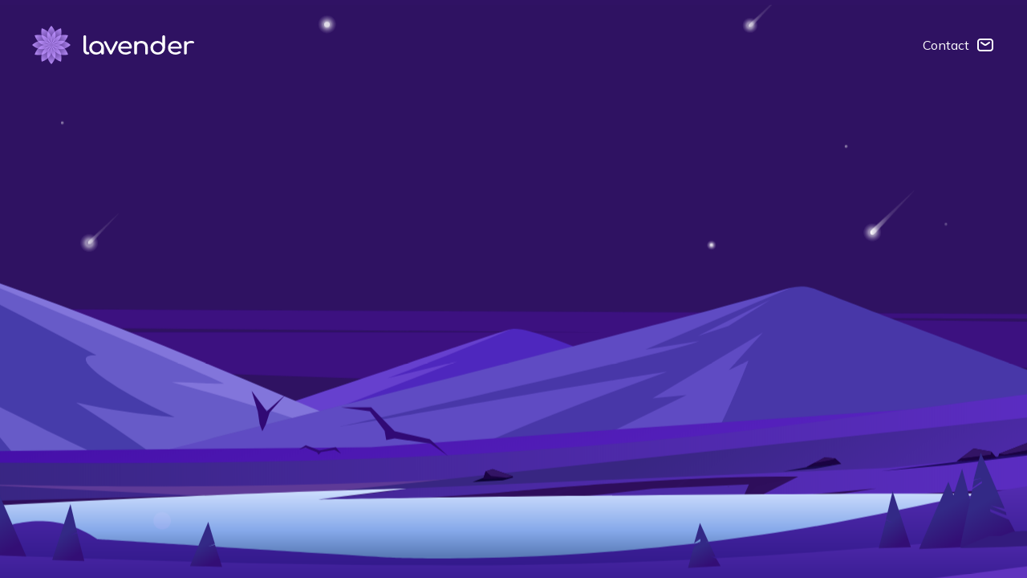

--- FILE ---
content_type: text/html
request_url: https://lavender.live/privacy-policy.html
body_size: 8115
content:
<!DOCTYPE html>
<html lang="en">
<head>
  <meta charset="UTF-8">
  <meta http-equiv="X-UA-Compatible" content="IE=edge">
  <meta name="viewport" content="width=device-width, initial-scale=1.0">
  <title>Privacy Policy | Lavender App</title>
  <meta name="description" content="Take a moment to learn our policies and practices related to your Personal Data. Please, read it carefully.">  
  <meta property="og:type" content="website" />
  <meta property="og:url" content="https://lavender.live/privacy-policy.html" />
  <meta property="og:title" content="Privacy Policy | Lavender App" />
  <meta property="og:description" content="Take a moment to learn our policies and practices related to your Personal Data. Please, read it carefully." />
  <meta property="og:image" content="https://lavender.live/img/cover.png" />
  <link rel="shortcut icon" href="favicon.ico">
  <link rel="preconnect" href="https://fonts.googleapis.com">
  <link rel="preconnect" href="https://fonts.gstatic.com" crossorigin>
  <link href="https://fonts.googleapis.com/css2?family=Mulish:wght@400;700;800&display=swap" rel="stylesheet">
  <link rel="stylesheet" href="css/style.min.css?v=4">
  <script async src="https://www.googletagmanager.com/gtag/js?id=G-914LBF2Z8W"></script> 
  <script> window.dataLayer = window.dataLayer || []; function gtag(){dataLayer.push(arguments);} gtag('js', new Date()); gtag('config', 'G-914LBF2Z8W'); </script>
</head>
<body>
  <div class="site-scroll">
    <div class="site-wrap">
      <header class="header-section">
        <div class="wrapper">
          <div class="header-content">
            <a href="/" class="header-logo">
              <img src="img/logo.svg" alt="Lavender">
            </a>
            <a href="mailto:support@lavender.live" class="header-contact link">
              Contact
              <svg width="24" height="24" viewBox="0 0 24 24" fill="none" xmlns="http://www.w3.org/2000/svg">
                <path fill-rule="evenodd" clip-rule="evenodd" d="M7.7587 4H16.2413C17.0463 3.99999 17.7106 3.99998 18.2518 4.04419C18.8139 4.09012 19.3306 4.18868 19.816 4.43597C20.5686 4.81947 21.1805 5.43139 21.564 6.18404C21.8113 6.66937 21.9099 7.18608 21.9558 7.74817C22 8.28936 22 8.95372 22 9.75868V14.2413C22 15.0463 22 15.7106 21.9558 16.2518C21.9099 16.8139 21.8113 17.3306 21.564 17.816C21.1805 18.5686 20.5686 19.1805 19.816 19.564C19.3306 19.8113 18.8139 19.9099 18.2518 19.9558C17.7106 20 17.0463 20 16.2413 20H7.75872C6.95374 20 6.28938 20 5.74817 19.9558C5.18608 19.9099 4.66937 19.8113 4.18404 19.564C3.43139 19.1805 2.81947 18.5686 2.43597 17.816C2.18868 17.3306 2.09012 16.8139 2.04419 16.2518C1.99998 15.7106 1.99999 15.0463 2 14.2413V9.7587C1.99999 8.95373 1.99998 8.28937 2.04419 7.74818C2.09012 7.18608 2.18868 6.66937 2.43597 6.18404C2.81947 5.43139 3.43139 4.81947 4.18404 4.43597C4.66937 4.18868 5.18608 4.09012 5.74817 4.04419C6.28937 3.99998 6.95373 3.99999 7.7587 4ZM5.91104 6.03755C5.47262 6.07337 5.24842 6.1383 5.09202 6.21799C4.7157 6.40973 4.40973 6.7157 4.21799 7.09202C4.1383 7.24842 4.07337 7.47262 4.03755 7.91104C4.00078 8.36113 4 8.94342 4 9.8V14.2C4 15.0566 4.00078 15.6389 4.03755 16.089C4.07337 16.5274 4.1383 16.7516 4.21799 16.908C4.40973 17.2843 4.7157 17.5903 5.09202 17.782C5.24842 17.8617 5.47262 17.9266 5.91104 17.9624C6.36113 17.9992 6.94342 18 7.8 18H16.2C17.0566 18 17.6389 17.9992 18.089 17.9624C18.5274 17.9266 18.7516 17.8617 18.908 17.782C19.2843 17.5903 19.5903 17.2843 19.782 16.908C19.8617 16.7516 19.9266 16.5274 19.9624 16.089C19.9992 15.6389 20 15.0566 20 14.2V9.8C20 8.94342 19.9992 8.36113 19.9624 7.91104C19.9266 7.47262 19.8617 7.24842 19.782 7.09202C19.5903 6.7157 19.2843 6.40973 18.908 6.21799C18.7516 6.1383 18.5274 6.07337 18.089 6.03755C17.6389 6.00078 17.0566 6 16.2 6H7.8C6.94342 6 6.36113 6.00078 5.91104 6.03755Z" fill="white"/>
                <path fill-rule="evenodd" clip-rule="evenodd" d="M6.17538 8.43431C6.4878 7.97889 7.11026 7.86296 7.56569 8.17538L11.4343 10.8293C11.7752 11.0631 12.2248 11.0631 12.5657 10.8293L16.4343 8.17538C16.8897 7.86296 17.5122 7.97889 17.8246 8.43431C18.137 8.88974 18.0211 9.5122 17.5657 9.82462L13.6971 12.4785C12.6744 13.18 11.3256 13.18 10.3029 12.4785L6.43431 9.82462C5.97889 9.5122 5.86296 8.88974 6.17538 8.43431Z" fill="white"/>
              </svg>            
            </a>
          </div>
        </div>
      </header>
      <section class="txt-hero-section">
        <div class="wrapper">
          <div class="txt-hero-content">
            <h1 class="txt-hero-content__title title">Privacy Policy</h1>
            <ul class="download-link-list">
              <li>
                <a href="https://apps.apple.com/us/app/lavender-app-sleep-relax/id1636889687" class="download-link-item btn-primary" target="_blank" rel="noopener noreferrer">
                  <img src="img/app-store.svg" alt="app store">
                </a>
              </li>
              <li>
                <a href="https://play.google.com/store/apps/details?id=pro.sweetcode.lavender" class="download-link-item btn-primary" target="_blank" rel="noopener noreferrer">
                  <img src="img/google-play.svg" alt="google-play">
                </a>
              </li>
            </ul>
          </div>
        </div>
        <div class="txt-hero-parallax">
          <i class="layer-1 _pp hero-stars"></i>
          <i class="layer-2 _pp"></i>
          <i class="layer-3 _pp"></i>
        </div>
      </section>
      <section class="txt-page-section">
        <div class="wrapper">
          <div class="txt-page-content">
            <p class="txt-page-title">Hello, We are Lavender.</p>
            <p>Please read this Privacy Policy attentively to understand our policies and practices regarding your Personal Data (as defined below).</p>
            <p>Lavender (“Lavender,” “we,” “us,” and “our”) collects information from you to provide fitter Service and a better user experience. Your privacy is a top priority to us, and this Privacy Policy explains how we collect, use, and protect your information.</p>
            <p>By using our Service, you are subject to this policy. If you disagree with it, please do not use our App. To better control your privacy, we recommend that you check the settings of your devices.</p>
            <h2 class="txt-page-header">Lavender as Data Controller</h2>
            <h2 class="txt-page-title">Data and Information We Collect from You</h2>
            <p>When you are using our Service, we may ask you to provide us with certain personally identifiable information that can be used to identify you ("Personal Data"). Our Service is destined to keep away from collecting information such as your name, address, email address, or other similar contact data unless you provide such data to us.</p>
            <p>The information we collect can include:</p>
            <ul class="txt-page-dot-list">
              <li>
                <p>Your mobile device's brand, model, operating system, resolution, screen size, and system version;</p>
              </li>
              <li>
                <p>Your internet connection, including your IP address</p>
              </li>
              <li>
                <p>Your accurate location information from your mobile device, only with your explicit consent where applicable;</p>
              </li>
              <li>
                <p>The content displayed to you and how you interact with it;</p>
              </li>
              <li>
                <p>Your country code;</p>
              </li>
            </ul>
            <p>When you contact Us, provide feedback in any form, participate in our surveys, upload or provide your recording or other data for any purpose, you may provide some personal information with your consent:</p>
            <ul class="txt-page-dot-list">
              <li>
                <p>Your email address;</p>
              </li>
              <li>
                <p>The content of the feedback;</p>
              </li>
              <li>
                <p>Your answers to the questions in the questionnaires;</p>
              </li>
              <li>
                <p>Other data you intentionally upload or send to Us;</p>
              </li>
            </ul>
            <p>If you contact Us, provide feedback in any form, or participate in surveys provided by Us, We will regard you as you have consented that We are allowed to collect the information you disclose to Us.</p>
            <h3 class="txt-page-title">Information We Receive from Third Parties</h3>
            <p>We may get information about you from our analytics service providers with the data they collect through our Service following their privacy policies. The third parties' analytic services include Google Analytics and Firebase. For example, we can analyze how often you use the application and the events that occur within the application. Such information is anonymous and can not be used to identify any specific individual user.</p>
            <h3 class="txt-page-title">Information We Receive from Facebook</h3>
            <p>If you use our Service on Facebook, we may receive any information you provide or allow us to provide through Facebook.</p>
            <p>Such information may include your user ID and your use of our App, including information with whom you share our App on Facebook and your email address if you create an account in our App or wish to contact us for support. The information we receive depends on your services, Facebook's terms of service and privacy policy, your privacy settings, and, if applicable, your friends' privacy settings.</p>
            <p>The information we receive is stored and used by us following this Privacy Policy. If you're not sure what information Facebook is sharing with us, go to the Facebook website to learn more about its privacy policies.</p>
            <h3 class="txt-page-title">Mobile Application</h3>
            <p>We may record certain information and data when you use Lavender on a mobile platform. Such as location, session time and in-app purchases, your unique device ID, hardware type, operating system version ("OS"), and your device name. This information helps us understand usage trends, improve and optimize the Service and your experience, and troubleshoot issues.</p>
            <p>We may send push notifications via the mobile App to inform you about our updates, new content availability, and other additional services that may be important to you. You can turn off push notifications at any time through your settings.</p>
            <h4 class="txt-page-title">How We Use Your Information</h4>
            <p>When using the information, Lavender's primary purposes are to provide, maintain, improve and modify the application, Service and develop new features. In addition to this, We may use the information for promotion, marketing purposes, and to understand demographics, customer interest, and other trends among our users.</p>
            <p>We automatically collect information about your activity when you use Lavender, such as the features you use, the date and time you use the Service, your in-app purchase history, subscriptions, and the ads you click on.</p>
            <h4 class="txt-page-title">How We Protect Your Information</h4>
            <p>We strive to protect your personal information by implementing security features proportionate to risks like unauthorized access or disclosure. Our Service use encryption. We will also never leak or sell your private information.</p>
            <h4 class="txt-page-title">How We Share Your Information</h4>
            <p>We do not sell, trade, or otherwise transfer your personally identifiable information to outside parties. However, please be advised that we may disclose your personal information if legally required to do so by government agencies, judicial courts, or law enforcement bodies, protect the safety of the public or any person, or prevent or stop activity we consider illegal.</p>
            <h4 class="txt-page-header">Rights of Data Subjects</h4>
            <h5 class="txt-page-title">Accessing, Correcting, and Deleting Your Information</h5>
            <p>You have the right to request access to and correct or delete personal data or limit the processing or object to the processing and the right to transfer data.</p>
            <p>Upon request, we may give information on whether we retain your personal information. If you no longer wish to use our Service or your personal information is outdated, you may make changes. Namely, update information in your account settings or contact us.</p>
            <p>Please use <a class="link" href="mailto:support@lavender.live">support@lavender.live</a> to exercise all of the before-mentioned rights.</p>
            <h5 class="txt-page-title">California Data Privacy Rights</h5>
            <p>California law may give you additional rights to use your personal information if you reside in California. The law explains how we use, collect and transmit your personal information.</p>
            <h5 class="txt-page-title">We Do Not Sell Your Data</h5>
            <p>You share your information when using and communicating through our Service, and we do not sell your personal information and never do. Instead, we provide your data for commercial purposes to help us operate, provide, improve, understand, customize, maintain and sell our Service.</p>
            <h5 class="txt-page-title">Your Rights Under the CCPA</h5>
            <p>We may ask you to provide proof of identity, for your protection and the protection of all our users, before answering the following inquiries.</p>
            <ol class="txt-page-num-list">
              <li>
                <p>The right to know what personal information we collect. You have the right to request detailed information about the specific personal information we have collected about you by contacting us by email in the privacy policy.</p>
              </li>
              <li>
                <p>The right to remove. You have the right to request the deletion of your data by contacting us by email in the privacy policy.</p>
              </li>
              <li>
                <p>Non-discrimination. You have the right to be free from any discrimination in exercising your rights to access or remove your Personal Information. Therefore, we will not discriminate against you for exercising these rights.</p>
              </li>
            </ol>
            <h5 class="txt-page-title">Data Security and Retention Periods</h5>
            <p>We do our best to protect your information from unauthorized access or loss, misuse or alteration, disclosure, and other misuses by third parties.</p>
            <h6 class="txt-page-title">Data storage</h6>
            <p>We will only store your Personal Information for as long as is necessary for the purposes set out in this Privacy Policy. Information is generally retained for a shorter period, except when this data is used to improve the functionality of our Service, or we are legally obligated to retain this data for more extended periods.</p>
            <h6 class="txt-page-title">Children's Privacy</h6>
            <p>We strive to provide additional privacy protections for users who are children. We do not knowingly collect or require personal information from anyone under the age of 13, nor do we direct or target interest-based advertising.</p>
            <h6 class="txt-page-title">Changes to the Privacy Policy</h6>
            <p>Lavender may change this Privacy Policy from time to time, and we encourage you to review it periodically. All changes will be reflected here, and the date new versions are posted will be stated at the top of this Privacy Policy, so please review it periodically.</p>
            <p>We may notify you of changes by notification or pop-up in our App in some cases.</p>
            <h6 class="txt-page-title">Contact Information</h6>
            <p>If you have any questions or comments about our Privacy Policy, please do not hesitate to contact us using the feedback form or at <a class="link" href="mailto:support@lavender.live">support@lavender.live</a></p>
          </div>
        </div>
      </section>
      <footer class="footer-section">
        <div class="wrapper">
          <div class="footer-content">
            <div class="footer-logo">
              <img src="img/logo-footer.svg" alt="Lavender">
            </div>
            <ul class="footer-menu">
              <li>
                <a href="privacy-policy.html" class="link">Privacy Policy</a>
              </li>
              <li>
                <a href="terms.html" class="link">Terms</a>
              </li>
            </ul>
            <ul class="footer-social">
              <li>
                <a href="https://www.facebook.com/lavenderapp/" target="_blank" rel="noopener noreferrer">
                  <svg width="24" height="24" viewBox="0 0 24 24" fill="none" xmlns="http://www.w3.org/2000/svg">
                    <path d="M14 13.5H16.5L17.5 9.5H14V7.5C14 6.47 14 5.5 16 5.5H17.5V2.14C17.174 2.097 15.943 2 14.643 2C11.928 2 10 3.657 10 6.7V9.5H7V13.5H10V22H14V13.5Z" fill="white"/>
                  </svg>                                      
                </a>
              </li>
              <li>
                <a href="https://twitter.com/lavender__app" target="_blank" rel="noopener noreferrer">
                  <svg width="24" height="24" viewBox="0 0 24 24" fill="none" xmlns="http://www.w3.org/2000/svg">
                    <path d="M20.25 6.84726C19.6427 7.11831 18.9911 7.30213 18.3064 7.3842C19.0055 6.96254 19.5406 6.29373 19.7943 5.49924C19.1385 5.88973 18.4147 6.17327 17.6435 6.32697C17.0259 5.66335 16.1474 5.25 15.173 5.25C13.3037 5.25 11.7881 6.77666 11.7881 8.65849C11.7881 8.92538 11.818 9.18606 11.8757 9.43533C9.06301 9.29303 6.56889 7.93567 4.89961 5.87311C4.60781 6.37577 4.44181 6.96148 4.44181 7.58671C4.44181 8.76962 5.03983 9.81335 5.94717 10.424C5.39245 10.4053 4.87073 10.2516 4.41399 9.99611V10.0387C4.41399 11.69 5.58115 13.0681 7.12876 13.3818C6.84521 13.4586 6.54622 13.5012 6.23689 13.5012C6.01832 13.5012 5.80695 13.4794 5.5997 13.4378C6.03067 14.7931 7.28033 15.7787 8.76094 15.8057C7.60305 16.7196 6.14307 17.2628 4.55732 17.2628C4.28409 17.2628 4.01497 17.2462 3.75 17.2161C5.24813 18.185 7.02671 18.75 8.93829 18.75C15.1648 18.75 18.5684 13.5552 18.5684 9.05003L18.557 8.60866C19.222 8.13089 19.7974 7.53063 20.25 6.84726Z" fill="white"/>
                  </svg>                                       
                </a>
              </li>
              <li>
                <a href="https://www.instagram.com/lavender.sleep.app/" target="_blank" rel="noopener noreferrer">
                  <svg width="24" height="24" viewBox="0 0 24 24" fill="none" xmlns="http://www.w3.org/2000/svg">
                    <path d="M15 12C15 12.5933 14.8241 13.1734 14.4944 13.6667C14.1648 14.1601 13.6962 14.5446 13.1481 14.7716C12.5999 14.9987 11.9967 15.0581 11.4147 14.9424C10.8328 14.8266 10.2982 14.5409 9.87868 14.1213C9.45912 13.7018 9.1734 13.1672 9.05764 12.5853C8.94189 12.0033 9.0013 11.4001 9.22836 10.8519C9.45542 10.3038 9.83994 9.83524 10.3333 9.50559C10.8266 9.17595 11.4067 9 12 9C12.7949 9.00247 13.5565 9.31934 14.1186 9.88141C14.6807 10.4435 14.9975 11.2051 15 12ZM21.375 7.875V16.125C21.375 17.5174 20.8219 18.8527 19.8373 19.8373C18.8527 20.8219 17.5174 21.375 16.125 21.375H7.875C6.48261 21.375 5.14726 20.8219 4.16269 19.8373C3.17812 18.8527 2.625 17.5174 2.625 16.125V7.875C2.625 6.48261 3.17812 5.14726 4.16269 4.16269C5.14726 3.17812 6.48261 2.625 7.875 2.625H16.125C17.5174 2.625 18.8527 3.17812 19.8373 4.16269C20.8219 5.14726 21.375 6.48261 21.375 7.875ZM16.5 12C16.5 11.11 16.2361 10.24 15.7416 9.49993C15.2471 8.75991 14.5443 8.18314 13.7221 7.84254C12.8998 7.50195 11.995 7.41283 11.1221 7.58647C10.2492 7.7601 9.44736 8.18868 8.81802 8.81802C8.18868 9.44736 7.7601 10.2492 7.58647 11.1221C7.41283 11.995 7.50195 12.8998 7.84254 13.7221C8.18314 14.5443 8.75991 15.2471 9.49993 15.7416C10.24 16.2361 11.11 16.5 12 16.5C13.1935 16.5 14.3381 16.0259 15.182 15.182C16.0259 14.3381 16.5 13.1935 16.5 12ZM18 7.125C18 6.9025 17.934 6.68499 17.8104 6.49998C17.6868 6.31498 17.5111 6.17078 17.3055 6.08564C17.1 6.00049 16.8738 5.97821 16.6555 6.02162C16.4373 6.06502 16.2368 6.17217 16.0795 6.3295C15.9222 6.48684 15.815 6.68729 15.7716 6.90552C15.7282 7.12375 15.7505 7.34995 15.8356 7.55552C15.9208 7.76109 16.065 7.93679 16.25 8.0604C16.435 8.18402 16.6525 8.25 16.875 8.25C17.1734 8.25 17.4595 8.13147 17.6705 7.9205C17.8815 7.70952 18 7.42337 18 7.125Z" fill="white"/>
                  </svg>                                       
                </a>
              </li>
            </ul>
          </div>
        </div>
      </footer>
    </div>
  </div>
  <div class="site-loader" style="position: fixed;left: 0;top: 0;right: 0;bottom: 0;display: flex;align-items: center;justify-content: center;background: #301264;z-index: 999;">
    <div class="site-loader-logo">
      <div class="site-loader-logo__flower" style="opacity: 0;">
        <div class="_1">
          <svg width="140" height="140" viewBox="0 0 140 140" fill="none" xmlns="http://www.w3.org/2000/svg">
            <path d="M34.4597 34.4597C31.8992 21.3868 35 9.37823 35 9.37823C35 9.37823 46.9501 12.6972 56.9913 21.4511C61.3103 8.84935 70 0 70 0C70 0 78.6896 8.84935 83.0087 21.4511C93.0499 12.6972 105 9.37822 105 9.37822C105 9.37822 108.101 21.3868 105.54 34.4597C118.613 31.8992 130.622 35 130.622 35C130.622 35 127.303 46.9501 118.549 56.9914C131.151 61.3104 140 70 140 70C140 70 131.151 78.6896 118.549 83.0086C127.303 93.0499 130.622 105 130.622 105C130.622 105 118.613 108.101 105.54 105.54C108.101 118.613 105 130.622 105 130.622C105 130.622 93.0499 127.303 83.0086 118.549C78.6896 131.151 70 140 70 140C70 140 61.3104 131.151 56.9914 118.549C46.9501 127.303 35.0001 130.622 35.0001 130.622C35.0001 130.622 31.8993 118.613 34.4598 105.54C21.3868 108.101 9.37824 105 9.37824 105C9.37824 105 12.6972 93.0499 21.4511 83.0086C8.84934 78.6896 0 70 0 70C0 70 8.84934 61.3104 21.4511 56.9914C12.6972 46.9501 9.37824 35 9.37824 35C9.37824 35 21.3868 31.8992 34.4597 34.4597Z" fill="url(#paint0_radial_572_1212)"/>
            <defs>
              <radialGradient id="paint0_radial_572_1212" cx="0" cy="0" r="1" gradientUnits="userSpaceOnUse" gradientTransform="translate(70 70) rotate(90) scale(70)">
                <stop stop-color="#B78DF8" stop-opacity="0"/>
                <stop offset="1" stop-color="#B78DF8"/>
              </radialGradient>
            </defs>
          </svg>            
        </div>
        <div class="_2">
          <svg width="140" height="140" viewBox="0 0 140 140" fill="none" xmlns="http://www.w3.org/2000/svg">
            <path d="M38.7231 46.9316C36.3212 42.7714 34.8553 38.3318 34.0086 34.0086C38.3318 34.8554 42.7714 36.3212 46.9317 38.7231C50.3162 40.6772 53.2566 43.1011 55.7942 45.7251C54.7906 42.2155 54.1617 38.457 54.1617 34.5489C54.1617 29.7451 55.112 25.1674 56.5403 21C59.8609 23.8949 62.9727 27.3842 65.3746 31.5444C67.3287 34.9289 68.6632 38.4984 69.5489 42.0397C70.4346 38.4984 71.7691 34.9289 73.7232 31.5444C76.1251 27.3842 79.237 23.8949 82.5576 21C83.9858 25.1674 84.9362 29.7451 84.9362 34.5489C84.9362 38.457 84.3072 42.2155 83.3036 45.7251C85.8412 43.1011 88.7817 40.6772 92.1662 38.7231C96.3264 36.3212 100.766 34.8553 105.089 34.0086C104.242 38.3318 102.777 42.7714 100.375 46.9316C98.4207 50.3161 95.9967 53.2566 93.3728 55.7942C96.8824 54.7906 100.641 54.1616 104.549 54.1616C109.353 54.1616 113.93 55.1119 118.098 56.5402C115.203 59.8609 111.714 62.9727 107.553 65.3746C104.169 67.3287 100.599 68.6632 97.0582 69.5489C100.599 70.4345 104.169 71.7691 107.553 73.7231C111.714 76.125 115.203 79.2369 118.098 82.5575C113.93 83.9858 109.353 84.9361 104.549 84.9361C100.641 84.9361 96.8823 84.3071 93.3726 83.3035C95.9966 85.8412 98.4206 88.7816 100.375 92.1661C102.776 96.3263 104.242 100.766 105.089 105.089C100.766 104.242 96.3264 102.777 92.1662 100.375C88.7817 98.4206 85.8412 95.9966 83.3036 93.3727C84.3072 96.8823 84.9362 100.641 84.9362 104.549C84.9362 109.353 83.9858 113.93 82.5575 118.098C79.2369 115.203 76.125 111.714 73.7231 107.553C71.7691 104.169 70.4346 100.6 69.5489 97.0584C68.6633 100.6 67.3287 104.169 65.3747 107.553C62.9728 111.714 59.8609 115.203 56.5403 118.098C55.112 113.93 54.1617 109.353 54.1617 104.549C54.1617 100.641 54.7906 96.8823 55.7942 93.3727C53.2566 95.9966 50.3162 98.4206 46.9317 100.375C42.7715 102.776 38.3319 104.242 34.0087 105.089C34.8554 100.766 36.3213 96.3263 38.7232 92.1661C40.6773 88.7816 43.1012 85.8412 45.7252 83.3035C42.2155 84.3071 38.457 84.9361 34.5489 84.9361C29.7451 84.9361 25.1674 83.9858 21 82.5575C23.8949 79.2369 27.3842 76.125 31.5444 73.7231C34.9289 71.7691 38.4983 70.4345 42.0396 69.5489C38.4983 68.6632 34.9289 67.3287 31.5444 65.3746C27.3842 62.9727 23.8949 59.8609 21 56.5402C25.1674 55.1119 29.7451 54.1616 34.5489 54.1616C38.457 54.1616 42.2154 54.7906 45.7251 55.7942C43.1011 53.2566 40.6772 50.3161 38.7231 46.9316Z" fill="url(#paint0_radial_572_1213)"/>
            <path d="M45.726 55.7944C59.5755 59.7548 69.5499 69.5491 69.5499 69.5491C69.5499 69.5491 56.0806 65.8082 45.726 55.7944Z" fill="url(#paint1_radial_572_1213)"/>
            <path d="M69.5499 69.5491C69.5499 69.5491 59.7556 59.5748 55.7952 45.7253C65.809 56.0798 69.5499 69.5491 69.5499 69.5491Z" fill="url(#paint2_radial_572_1213)"/>
            <path d="M69.5499 69.5491C69.5499 69.5491 66.055 56.0141 69.5499 42.0399C73.0448 56.0141 69.5499 69.5491 69.5499 69.5491Z" fill="url(#paint3_radial_572_1213)"/>
            <path d="M69.5499 69.5491C69.5499 69.5491 73.2907 56.0798 83.3045 45.7253C79.3442 59.5748 69.5499 69.5491 69.5499 69.5491Z" fill="url(#paint4_radial_572_1213)"/>
            <path d="M69.5499 69.5491C69.5499 69.5491 79.5242 59.7548 93.3737 55.7944C83.0192 65.8082 69.5499 69.5491 69.5499 69.5491Z" fill="url(#paint5_radial_572_1213)"/>
            <path d="M69.5499 69.5491C69.5499 69.5491 83.085 66.0541 97.0592 69.5491C83.085 73.044 69.5499 69.5491 69.5499 69.5491Z" fill="url(#paint6_radial_572_1213)"/>
            <path d="M69.5499 69.5491C69.5499 69.5491 83.0191 73.2899 93.3736 83.3037C79.5241 79.3433 69.5499 69.5491 69.5499 69.5491Z" fill="url(#paint7_radial_572_1213)"/>
            <path d="M69.5499 69.5491C69.5499 69.5491 79.3442 79.5234 83.3045 93.3729C73.2907 83.0183 69.5499 69.5491 69.5499 69.5491Z" fill="url(#paint8_radial_572_1213)"/>
            <path d="M69.5499 69.5491C69.5499 69.5491 73.0449 83.0843 69.5499 97.0586C66.0549 83.0843 69.5499 69.5491 69.5499 69.5491Z" fill="url(#paint9_radial_572_1213)"/>
            <path d="M69.5499 69.5491C69.5499 69.5491 65.809 83.0183 55.7952 93.3729C59.7556 79.5234 69.5499 69.5491 69.5499 69.5491Z" fill="url(#paint10_radial_572_1213)"/>
            <path d="M69.5499 69.5491C69.5499 69.5491 59.5756 79.3433 45.7261 83.3037C56.0807 73.2899 69.5499 69.5491 69.5499 69.5491Z" fill="url(#paint11_radial_572_1213)"/>
            <path d="M69.5499 69.5491C69.5499 69.5491 56.0147 73.044 42.0405 69.5491C56.0147 66.0541 69.5499 69.5491 69.5499 69.5491Z" fill="url(#paint12_radial_572_1213)"/>
            <defs>
              <radialGradient id="paint0_radial_572_1213" cx="0" cy="0" r="1" gradientUnits="userSpaceOnUse" gradientTransform="translate(69.5489 69.5489) rotate(90) scale(48.5489 48.5489)">
                <stop stop-color="#B78DF8" stop-opacity="0.35"/>
                <stop offset="1" stop-color="#B78DF8"/>
              </radialGradient>
              <radialGradient id="paint1_radial_572_1213" cx="0" cy="0" r="1" gradientUnits="userSpaceOnUse" gradientTransform="translate(69.5498 69.5493) rotate(90) scale(32.5283 32.5283)">
                <stop stop-color="#B78DF8"/>
                <stop offset="1" stop-color="#B78DF8"/>
              </radialGradient>
              <radialGradient id="paint2_radial_572_1213" cx="0" cy="0" r="1" gradientUnits="userSpaceOnUse" gradientTransform="translate(69.5498 69.5493) rotate(90) scale(32.5283 32.5283)">
                <stop stop-color="#B78DF8"/>
                <stop offset="1" stop-color="#B78DF8"/>
              </radialGradient>
              <radialGradient id="paint3_radial_572_1213" cx="0" cy="0" r="1" gradientUnits="userSpaceOnUse" gradientTransform="translate(69.5498 69.5493) rotate(90) scale(32.5283 32.5283)">
                <stop stop-color="#B78DF8"/>
                <stop offset="1" stop-color="#B78DF8"/>
              </radialGradient>
              <radialGradient id="paint4_radial_572_1213" cx="0" cy="0" r="1" gradientUnits="userSpaceOnUse" gradientTransform="translate(69.5498 69.5493) rotate(90) scale(32.5283 32.5283)">
                <stop stop-color="#B78DF8"/>
                <stop offset="1" stop-color="#B78DF8"/>
              </radialGradient>
              <radialGradient id="paint5_radial_572_1213" cx="0" cy="0" r="1" gradientUnits="userSpaceOnUse" gradientTransform="translate(69.5498 69.5493) rotate(90) scale(32.5283 32.5283)">
                <stop stop-color="#B78DF8"/>
                <stop offset="1" stop-color="#B78DF8"/>
              </radialGradient>
              <radialGradient id="paint6_radial_572_1213" cx="0" cy="0" r="1" gradientUnits="userSpaceOnUse" gradientTransform="translate(69.5498 69.5493) rotate(90) scale(32.5283 32.5283)">
                <stop stop-color="#B78DF8"/>
                <stop offset="1" stop-color="#B78DF8"/>
              </radialGradient>
              <radialGradient id="paint7_radial_572_1213" cx="0" cy="0" r="1" gradientUnits="userSpaceOnUse" gradientTransform="translate(69.5498 69.5493) rotate(90) scale(32.5283 32.5283)">
                <stop stop-color="#B78DF8"/>
                <stop offset="1" stop-color="#B78DF8"/>
              </radialGradient>
              <radialGradient id="paint8_radial_572_1213" cx="0" cy="0" r="1" gradientUnits="userSpaceOnUse" gradientTransform="translate(69.5498 69.5493) rotate(90) scale(32.5283 32.5283)">
                <stop stop-color="#B78DF8"/>
                <stop offset="1" stop-color="#B78DF8"/>
              </radialGradient>
              <radialGradient id="paint9_radial_572_1213" cx="0" cy="0" r="1" gradientUnits="userSpaceOnUse" gradientTransform="translate(69.5498 69.5493) rotate(90) scale(32.5283 32.5283)">
                <stop stop-color="#B78DF8"/>
                <stop offset="1" stop-color="#B78DF8"/>
              </radialGradient>
              <radialGradient id="paint10_radial_572_1213" cx="0" cy="0" r="1" gradientUnits="userSpaceOnUse" gradientTransform="translate(69.5498 69.5493) rotate(90) scale(32.5283 32.5283)">
                <stop stop-color="#B78DF8"/>
                <stop offset="1" stop-color="#B78DF8"/>
              </radialGradient>
              <radialGradient id="paint11_radial_572_1213" cx="0" cy="0" r="1" gradientUnits="userSpaceOnUse" gradientTransform="translate(69.5498 69.5493) rotate(90) scale(32.5283 32.5283)">
                <stop stop-color="#B78DF8"/>
                <stop offset="1" stop-color="#B78DF8"/>
              </radialGradient>
              <radialGradient id="paint12_radial_572_1213" cx="0" cy="0" r="1" gradientUnits="userSpaceOnUse" gradientTransform="translate(69.5498 69.5493) rotate(90) scale(32.5283 32.5283)">
                <stop stop-color="#B78DF8"/>
                <stop offset="1" stop-color="#B78DF8"/>
              </radialGradient>
            </defs>
            </svg>            
        </div>
      </div>
    </div>
  </div>
  <script src="js/plugins.js?v=1"></script>
  <script src="js/app.min.js?v=3"></script>
</body>
</html>

--- FILE ---
content_type: text/css
request_url: https://lavender.live/css/style.min.css?v=4
body_size: 4913
content:
*{padding:0;margin:0;-webkit-box-sizing:border-box;box-sizing:border-box}html._no-touch,html._no-touch body{width:100%;height:100%;position:fixed;top:0;left:0}body{width:100%;color:#fff;font-family:"Mulish",sans-serif;font-weight:400}._no-touch .site-scroll{height:100%}.site-wrap{position:relative;background:#4009a3}.site-wrap:before,.site-wrap:after{content:"";display:block;position:absolute;left:0;right:0}.site-wrap:before{top:0;background:-webkit-gradient(linear, left top, left bottom, color-stop(49.01%, #2F1262), color-stop(92.43%, #4009A2)),#fff;background:-o-linear-gradient(top, #2F1262 49.01%, #4009A2 92.43%),#fff;background:linear-gradient(180deg, #2F1262 49.01%, #4009A2 92.43%),#fff}@media(min-width: 0)and (max-width: 767px){.site-wrap:before{height:560px}}@media(min-width: 768px)and (max-width: 1024px){.site-wrap:before{height:672px}}@media(min-width: 1025px){.site-wrap:before{height:1040px}}.site-wrap:after{background:-webkit-gradient(linear, left top, left bottom, color-stop(6.91%, #4009A2), color-stop(97.49%, #2F1262)),#fff;background:-o-linear-gradient(top, #4009A2 6.91%, #2F1262 97.49%),#fff;background:linear-gradient(180deg, #4009A2 6.91%, #2F1262 97.49%),#fff;bottom:0}@media(min-width: 0)and (max-width: 767px){.site-wrap:after{height:560px}}@media(min-width: 768px)and (max-width: 1024px){.site-wrap:after{height:480px}}@media(min-width: 1025px){.site-wrap:after{height:520px}}.site-loader{display:-webkit-box !important;display:-ms-flexbox !important;display:flex !important;-webkit-box-align:center !important;-ms-flex-align:center !important;align-items:center !important;-webkit-box-pack:center !important;-ms-flex-pack:center !important;justify-content:center !important;-webkit-transition:-webkit-transform .7s ease;transition:-webkit-transform .7s ease;-o-transition:transform .7s ease;transition:transform .7s ease;transition:transform .7s ease, -webkit-transform .7s ease}._loader-hide .site-loader{-webkit-transform:translateY(-100%);-ms-transform:translateY(-100%);transform:translateY(-100%)}.site-loader-logo{position:relative}@media(max-width: 1024px){.site-loader-logo{width:72px;height:72px}}@media(min-width: 1025px){.site-loader-logo{width:140px;height:140px}}.site-loader-logo__flower{position:absolute;left:0;top:0;-webkit-transition:-webkit-transform 1s ease;transition:-webkit-transform 1s ease;-o-transition:transform 1s ease;transition:transform 1s ease;transition:transform 1s ease, -webkit-transform 1s ease;-webkit-transition-delay:1s;-o-transition-delay:1s;transition-delay:1s;background:#301264;z-index:1}._loader-animating .site-loader-logo__flower{opacity:1 !important}@media(max-width: 1024px){.site-loader-logo__flower{width:72px;height:72px}}@media(min-width: 1025px){.site-loader-logo__flower{width:140px;height:140px}}.site-loader-logo__flower div{position:absolute;left:0;top:0;right:0;bottom:0;-webkit-transform:scale(0);-ms-transform:scale(0);transform:scale(0);-webkit-transition:-webkit-transform 2s ease;transition:-webkit-transform 2s ease;-o-transition:transform 2s ease;transition:transform 2s ease;transition:transform 2s ease, -webkit-transform 2s ease}._loader-animating .site-loader-logo__flower div._1{-webkit-transform:scale(1) rotate(90deg);-ms-transform:scale(1) rotate(90deg);transform:scale(1) rotate(90deg)}.site-loader-logo__flower div._2{z-index:1}._loader-animating .site-loader-logo__flower div._2{-webkit-transform:scale(1) rotate(-180deg);-ms-transform:scale(1) rotate(-180deg);transform:scale(1) rotate(-180deg)}.site-loader-logo__flower div svg{display:block;width:100%;height:100%}a{text-decoration:none}ul,ol{list-style:none}.wrapper{width:100%;margin-left:auto;margin-right:auto;padding:0 24px;max-width:1248px}@media(min-width: 768px)and (max-width: 1024px){.wrapper{padding:0 80px}}p{font-size:16px;line-height:24px}.link{display:-webkit-inline-box;display:-ms-inline-flexbox;display:inline-flex;-webkit-box-align:center;-ms-flex-align:center;align-items:center;vertical-align:top;text-decoration:none;-webkit-transition-duration:.3s;-o-transition-duration:.3s;transition-duration:.3s;-webkit-transition-timing-function:ease;-o-transition-timing-function:ease;transition-timing-function:ease;-webkit-transition-property:color;-o-transition-property:color;transition-property:color;color:#fff}.link svg{margin-left:8px}.link svg path{fill:currentColor}.link:hover{color:#eaeaea}.link:active{font-weight:800;color:#fff}.title{font-weight:800}@media(min-width: 0)and (max-width: 767px){.title{font-size:24px;line-height:32px}}@media(min-width: 768px)and (max-width: 1024px){.title{font-size:32px;line-height:40px}}@media(min-width: 1025px){.title{font-size:48px;line-height:56px}}._soon{text-align:center;line-height:40px}@media(min-width: 0)and (max-width: 767px){._soon{margin-top:16px}}@media(max-width: 1024px){._soon{font-size:24px}}@media(min-width: 768px){._soon{margin-top:40px}}@media(min-width: 1025px){._soon{font-size:32px}}.btn-primary{vertical-align:top;display:-webkit-inline-box;display:-ms-inline-flexbox;display:inline-flex;-webkit-box-align:center;-ms-flex-align:center;align-items:center;-webkit-box-pack:center;-ms-flex-pack:center;justify-content:center;font:16px/24px "Mulish",sans-serif;font-weight:400;color:#240758;cursor:pointer;position:relative;text-decoration:none;-webkit-box-shadow:none;box-shadow:none;-webkit-appearance:none;-moz-appearance:none;appearance:none;border-radius:4px;padding:8px 30px;background-color:#fff;-webkit-transition-duration:.3s;-o-transition-duration:.3s;transition-duration:.3s;-webkit-transition-timing-function:ease;-o-transition-timing-function:ease;transition-timing-function:ease;-webkit-transition-property:color,background-color;-o-transition-property:color,background-color;transition-property:color,background-color}.btn-primary:disabled,.btn-primary.disabled{cursor:default;pointer-events:none}.btn-primary:hover{background-color:#eaeaea}.btn-primary:active{background-color:#fff}.btn-primary:active .btn-label{background:-o-linear-gradient(270.02deg, #2F1262 0.01%, #3D00A9 99.99%);background:linear-gradient(179.98deg, #2F1262 0.01%, #3D00A9 99.99%);-webkit-background-clip:text;-webkit-text-fill-color:rgba(0,0,0,0);background-clip:text;text-fill-color:rgba(0,0,0,0)}.btn-primary:disabled,.btn-primary.disabled{color:#777;background-color:#eaeaea}.download-link-list{display:-webkit-box;display:-ms-flexbox;display:flex;-webkit-box-pack:center;-ms-flex-pack:center;justify-content:center}@media(min-width: 0)and (max-width: 767px){.download-link-list{margin-top:8px;-webkit-box-orient:vertical;-webkit-box-direction:normal;-ms-flex-direction:column;flex-direction:column}}@media(min-width: 768px){.download-link-list{margin:40px -20px 0}}@media(min-width: 0)and (max-width: 767px){.download-link-list li{padding-top:16px}}@media(min-width: 768px){.download-link-list li{padding:0 20px}}.download-link-item{padding:0;height:40px;-webkit-box-align:start;-ms-flex-align:start;align-items:flex-start;overflow:hidden}@media(min-width: 0)and (max-width: 767px){.download-link-item{width:100%}}@media(min-width: 768px)and (max-width: 1024px){.download-link-item{width:122px}}@media(min-width: 1025px){.download-link-item{width:167px}}._a-wave{position:absolute;width:100%;left:0;bottom:-1px;z-index:0;display:-webkit-box;display:-ms-flexbox;display:flex;-webkit-box-pack:center;-ms-flex-pack:center;justify-content:center;-webkit-box-align:end;-ms-flex-align:end;align-items:flex-end;overflow:hidden}@media(min-width: 0)and (max-width: 767px){._a-wave{height:350px}}@media(min-width: 768px)and (max-width: 1024px){._a-wave{height:350px}}@media(min-width: 1025px){._a-wave{height:400px}}._a-wave svg{display:block;height:15%}@media(min-width: 0)and (max-width: 767px){._a-wave svg{width:767px}}@media(min-width: 768px)and (max-width: 1024px){._a-wave svg{width:1024px}}@media(min-width: 1025px){._a-wave svg{width:1920px}}._animate-leaves ._a-floating-leaves{-webkit-animation-name:floatingLeaves;animation-name:floatingLeaves;-webkit-animation-duration:4s;animation-duration:4s;-webkit-animation-iteration-count:infinite;animation-iteration-count:infinite;-webkit-animation-timing-function:ease-in-out;animation-timing-function:ease-in-out}._animate-leaves ._a-floating-leaves._4{-webkit-animation-delay:.5s;animation-delay:.5s}._animate-leaves ._a-floating-leaves._2,._animate-leaves ._a-floating-leaves._6{-webkit-animation-delay:.5s;animation-delay:.5s}._animate-leaves ._a-floating-leaves._5{-webkit-animation-delay:1.5s;animation-delay:1.5s}._animate-leaves ._a-floating-leaves._8{-webkit-animation-delay:.5s;animation-delay:.5s}._animate-leaves ._a-floating-leaves._9,._animate-leaves ._a-floating-leaves._3{-webkit-animation-delay:1s;animation-delay:1s}@-webkit-keyframes floatingLeaves{0%{-webkit-transform:translate(0, 0%);transform:translate(0, 0%)}50%{-webkit-transform:translate(0, 1.5%);transform:translate(0, 1.5%)}100%{-webkit-transform:translate(0, 0%);transform:translate(0, 0%)}}@keyframes floatingLeaves{0%{-webkit-transform:translate(0, 0%);transform:translate(0, 0%)}50%{-webkit-transform:translate(0, 1.5%);transform:translate(0, 1.5%)}100%{-webkit-transform:translate(0, 0%);transform:translate(0, 0%)}}.header-section{position:relative;z-index:5}@media(max-width: 1024px){.header-section{padding:12px 0}}@media(min-width: 1025px){.header-section{padding:32px 0}}.header-content{display:-webkit-box;display:-ms-flexbox;display:flex;-webkit-box-pack:justify;-ms-flex-pack:justify;justify-content:space-between;-webkit-box-align:center;-ms-flex-align:center;align-items:center}.header-logo{display:-webkit-box;display:-ms-flexbox;display:flex;-webkit-box-align:start;-ms-flex-align:start;align-items:flex-start}@media(max-width: 1024px){.header-logo img{height:40px;width:auto}}.hero-section{overflow:hidden}@media(min-width: 0)and (max-width: 767px){.hero-section{padding:114px 0 344px !important;height:576px}}@media(min-width: 768px)and (max-width: 1024px){.hero-section{padding:40px 0 120px}}@media(min-width: 1025px){.hero-section{padding:80px 0 187px}}.hero-content{text-align:center}.hero-content__title{opacity:0;-webkit-transform:translateY(40px);-ms-transform:translateY(40px);transform:translateY(40px);-webkit-transition:opacity .8s ease-out,-webkit-transform .8s ease-out;transition:opacity .8s ease-out,-webkit-transform .8s ease-out;-o-transition:transform .8s ease-out,opacity .8s ease-out;transition:transform .8s ease-out,opacity .8s ease-out;transition:transform .8s ease-out,opacity .8s ease-out,-webkit-transform .8s ease-out}@media(min-width: 0)and (max-width: 767px){.hero-content__title{width:246px;margin:0 auto}}.loaded .hero-content__title{opacity:1;-webkit-transform:translateY(0px);-ms-transform:translateY(0px);transform:translateY(0px)}.hero-content__txt{margin-left:auto;margin-right:auto;opacity:0;-webkit-transform:translateY(40px);-ms-transform:translateY(40px);transform:translateY(40px);-webkit-transition:opacity .8s ease-out,-webkit-transform .8s ease-out;transition:opacity .8s ease-out,-webkit-transform .8s ease-out;-o-transition:transform .8s ease-out,opacity .8s ease-out;transition:transform .8s ease-out,opacity .8s ease-out;transition:transform .8s ease-out,opacity .8s ease-out,-webkit-transform .8s ease-out;-webkit-transition-delay:.1s;-o-transition-delay:.1s;transition-delay:.1s}.loaded .hero-content__txt{opacity:1;-webkit-transform:translateY(0px);-ms-transform:translateY(0px);transform:translateY(0px)}@media(min-width: 0)and (max-width: 767px){.hero-content__txt{margin-top:16px}}@media(min-width: 768px)and (max-width: 1024px){.hero-content__txt{max-width:447px;margin-top:24px}}@media(min-width: 1025px){.hero-content__txt{font-size:24px;line-height:32px;max-width:786px;margin-top:24px}}.hero-content .download-link-list,.hero-content ._soon{opacity:0;-webkit-transform:translateY(40px);-ms-transform:translateY(40px);transform:translateY(40px);-webkit-transition:opacity .8s ease-out,-webkit-transform .8s ease-out;transition:opacity .8s ease-out,-webkit-transform .8s ease-out;-o-transition:transform .8s ease-out,opacity .8s ease-out;transition:transform .8s ease-out,opacity .8s ease-out;transition:transform .8s ease-out,opacity .8s ease-out,-webkit-transform .8s ease-out;-webkit-transition-delay:.2s;-o-transition-delay:.2s;transition-delay:.2s}.loaded .hero-content .download-link-list,.loaded .hero-content ._soon{opacity:1;-webkit-transform:translateY(0px);-ms-transform:translateY(0px);transform:translateY(0px)}@media(max-width: 1024px){.benefits-section{padding-top:40px}}@media(min-width: 1025px){.benefits-section{padding-top:120px}}.benefits-list{display:-webkit-box;display:-ms-flexbox;display:flex;-ms-flex-wrap:wrap;flex-wrap:wrap;margin-left:-20px;margin-right:-20px}.benefits-list li{padding:40px 20px 0}@media(min-width: 0)and (max-width: 767px){.benefits-list li{width:100%}}@media(min-width: 768px)and (max-width: 1024px){.benefits-list li{width:50%}}@media(min-width: 1025px){.benefits-list li{width:25%}}@media(min-width: 768px){.benefits-list li:first-child .benefits-item__title{max-width:149px}}.benefits-item__img{display:-webkit-box;display:-ms-flexbox;display:flex;-webkit-box-pack:center;-ms-flex-pack:center;justify-content:center;-webkit-box-align:center;-ms-flex-align:center;align-items:center;border-radius:50%;-webkit-box-shadow:4px 4px 30px rgba(24,6,55,.6);box-shadow:4px 4px 30px rgba(24,6,55,.6);background:#240758}@media(max-width: 1024px){.benefits-item__img{width:80px;height:80px}}@media(min-width: 1025px){.benefits-item__img{width:104px;height:104px}}.benefits-item__title{font-weight:800}@media(min-width: 0)and (max-width: 767px){.benefits-item__title{margin-top:16px}}@media(min-width: 768px){.benefits-item__title{margin-top:24px;font-size:24px;line-height:32px;max-width:207px}}@media(min-width: 0)and (max-width: 767px){.benefits-item__txt{margin-top:8px}}@media(min-width: 768px){.benefits-item__txt{margin-top:16px}}.stream-section{position:relative;overflow:hidden}@media(max-width: 1024px){.stream-section{padding-top:80px}}@media(min-width: 1025px){.stream-section{padding-top:160px}}.stream-section__bg{position:absolute;left:0;top:0;right:0;bottom:0;background-repeat:no-repeat;background-position:center bottom}@media(min-width: 0)and (max-width: 767px){.stream-section__bg{background-image:url(../img/stream-bg-m.svg);background-position:center bottom 628px}}@media(min-width: 768px)and (max-width: 1024px){.stream-section__bg{background-image:url(../img/stream-bg-d.svg);background-size:auto 256px}}@media(min-width: 1025px){.stream-section__bg{background-image:url(../img/stream-bg-d.svg)}}@media(min-width: 0)and (max-width: 767px){.stream-section ._a-wave{bottom:625px}}.stream-content{position:relative;z-index:1}@media(min-width: 768px){.stream-content{display:-webkit-box;display:-ms-flexbox;display:flex;-webkit-box-align:start;-ms-flex-align:start;align-items:flex-start;-webkit-box-pack:justify;-ms-flex-pack:justify;justify-content:space-between}}@media(min-width: 768px)and (max-width: 1024px){.stream-content__txt{padding-top:30px;margin-right:20px}}@media(min-width: 1025px){.stream-content__txt{max-width:580px;margin-right:20px;padding-top:30px}}.stream-content__img{position:relative;z-index:1}@media(min-width: 0)and (max-width: 767px){.stream-content__img{margin-top:180px;display:-webkit-box;display:-ms-flexbox;display:flex;-webkit-box-pack:center;-ms-flex-pack:center;justify-content:center}}@media(min-width: 768px)and (max-width: 1024px){.stream-content__img{-webkit-box-flex:0;-ms-flex:0 0 284px;flex:0 0 284px;margin-left:20px}}@media(min-width: 1025px){.stream-content__img{-webkit-box-flex:0;-ms-flex:0 0 373px;flex:0 0 373px;margin-left:20px}}.stream-content__img img{display:block;height:auto;width:100%;max-width:373px}@media(min-width: 0)and (max-width: 767px){.stream-content__img img{max-width:312px}}@media(min-width: 0)and (max-width: 767px){.stream__desc{margin-top:16px}}@media(min-width: 768px){.stream__desc{margin-top:24px}}.stream__link{font-weight:700}@media(min-width: 0)and (max-width: 767px){.stream__link{width:100%;margin-top:24px}}@media(min-width: 768px)and (max-width: 1024px){.stream__link{width:100%;max-width:200px;margin-top:40px}}@media(min-width: 1025px){.stream__link{width:270px;margin-top:40px}}.article-section{position:relative;overflow:hidden}@media(max-width: 1024px){.article-section{padding-top:80px}}@media(min-width: 1025px){.article-section{padding-top:160px}}.article-section__bg{position:absolute;left:0;top:0;right:0;bottom:0;background-repeat:no-repeat;background-position:center bottom}@media(min-width: 0)and (max-width: 767px){.article-section__bg{background-image:url(../img/article-bg-m.svg);background-position:right bottom 628px}}@media(min-width: 768px)and (max-width: 1024px){.article-section__bg{background-image:url(../img/article-bg-d.svg);background-size:auto 256px}}@media(min-width: 1025px){.article-section__bg{background-image:url(../img/article-bg-d.svg)}}@media(min-width: 0)and (max-width: 767px){.article-section ._a-wave{bottom:625px}}.article-section-smoke{position:absolute}@media(min-width: 0)and (max-width: 767px){.article-section-smoke{width:125px;bottom:712px;right:113px}}@media(min-width: 768px)and (max-width: 1024px){.article-section-smoke{width:116px;left:50%;bottom:90px;margin-left:155px}}@media(min-width: 1025px){.article-section-smoke{width:215px;left:50%;margin-left:291px;bottom:169px}}.article-section-smoke svg{display:block;width:100%;height:auto}.article-content{position:relative;z-index:1}@media(min-width: 768px){.article-content{display:-webkit-box;display:-ms-flexbox;display:flex;-webkit-box-orient:horizontal;-webkit-box-direction:reverse;-ms-flex-direction:row-reverse;flex-direction:row-reverse;-webkit-box-align:start;-ms-flex-align:start;align-items:flex-start;-webkit-box-pack:justify;-ms-flex-pack:justify;justify-content:space-between}}@media(min-width: 768px)and (max-width: 1024px){.article-content__txt{padding-top:50px;margin-left:20px}}@media(min-width: 1025px){.article-content__txt{padding-top:38px}}.article-content__img{position:relative;z-index:1}@media(min-width: 0)and (max-width: 767px){.article-content__img{margin-top:160px;display:-webkit-box;display:-ms-flexbox;display:flex;-webkit-box-pack:center;-ms-flex-pack:center;justify-content:center}}@media(min-width: 768px)and (max-width: 1024px){.article-content__img{-webkit-box-flex:0;-ms-flex:0 0 284px;flex:0 0 284px;margin-right:20px}}@media(min-width: 1025px){.article-content__img{-webkit-box-flex:0;-ms-flex:0 0 373px;flex:0 0 373px;margin-right:143px}}.article-content__img img{display:block;height:auto;width:100%;max-width:373px}@media(min-width: 0)and (max-width: 767px){.article-content__img img{max-width:312px}}@media(min-width: 0)and (max-width: 767px){.article__desc{margin-top:16px}}@media(min-width: 768px){.article__desc{margin-top:24px}}.article__link{font-weight:700}@media(min-width: 0)and (max-width: 767px){.article__link{width:100%;margin-top:24px}}@media(min-width: 768px)and (max-width: 1024px){.article__link{width:100%;max-width:200px;margin-top:40px}}@media(min-width: 1025px){.article__link{width:270px;margin-top:40px}}@media(min-width: 0)and (max-width: 767px){.video-section{padding-top:80px}}@media(min-width: 768px)and (max-width: 1024px){.video-section{padding-top:120px}}@media(min-width: 1025px){.video-section{padding-top:160px}}@media(min-width: 768px){.video-content{display:-webkit-box;display:-ms-flexbox;display:flex;-webkit-box-align:center;-ms-flex-align:center;align-items:center;-webkit-box-pack:justify;-ms-flex-pack:justify;justify-content:space-between}}@media(min-width: 768px){.video-content__txt{width:50%;padding-right:20px}}@media(min-width: 1025px){.video-content__txt{max-width:580px}}.video-content__video{display:-webkit-box;display:-ms-flexbox;display:flex;-webkit-box-align:start;-ms-flex-align:start;align-items:flex-start;-webkit-box-pack:justify;-ms-flex-pack:justify;justify-content:space-between}@media(min-width: 0)and (max-width: 767px){.video-content__video{max-width:400px;margin:50px auto 0}}@media(min-width: 768px){.video-content__video{width:50%;padding-left:20px}}@media(min-width: 1025px){.video-content__video{max-width:600px}}@media(min-width: 0)and (max-width: 767px){.video__desc{margin-top:16px}}@media(min-width: 768px){.video__desc{margin-top:24px}}.video__link{font-weight:700}@media(min-width: 0)and (max-width: 767px){.video__link{width:100%;margin-top:24px}}@media(min-width: 768px)and (max-width: 1024px){.video__link{width:100%;max-width:200px;margin-top:40px}}@media(min-width: 1025px){.video__link{width:270px;margin-top:40px}}.video-block{background:-o-linear-gradient(270.02deg, #2F1262 0.01%, #3D00A9 99.99%),#fff;background:linear-gradient(179.98deg, #2F1262 0.01%, #3D00A9 99.99%),#fff;-ms-flex-negative:0;flex-shrink:0;position:relative}@media(max-width: 1024px){.video-block{padding:16px;border-radius:8px;width:73.7179%}}@media(min-width: 768px)and (max-width: 1024px){.video-block{width:71.4789%}}@media(min-width: 1025px){.video-block{padding:24px;border-radius:12px;width:63.7931%}}.video-block:nth-child(2){z-index:1}@media(min-width: 0)and (max-width: 767px){.video-block:nth-child(2){margin-top:34.6154%;margin-left:-47.4359%}}@media(min-width: 768px)and (max-width: 1024px){.video-block:nth-child(2){margin-top:39.4366%;margin-left:-42.9577%}}@media(min-width: 1025px){.video-block:nth-child(2){margin-top:31.0345%;margin-left:-28.1034%}}.video-block._active{z-index:2}.video-block:hover{z-index:3}.video-block__video{overflow:hidden;position:relative}@media(max-width: 1024px){.video-block__video{border-radius:8px}}@media(min-width: 1025px){.video-block__video{border-radius:12px}}.video-block__video video{display:block;width:100%;height:auto}.video-block__video-toggle{position:absolute;background-image:url(../img/icons/play.svg);background-size:cover;cursor:pointer}._active .video-block__video-toggle{background-image:url(../img/icons/pause.svg)}@media(max-width: 1024px){.video-block__video-toggle{width:48px;height:48px;left:8px;bottom:8px}}@media(min-width: 1025px){.video-block__video-toggle{width:88px;height:88px;left:16px;bottom:16px}}.video-block__txt{margin-top:24px}.video-block__txt p{font-weight:700}@media(max-width: 1024px){.video-block__txt p{font-size:18px;line-height:24px}}@media(min-width: 1025px){.video-block__txt p{font-size:34px;line-height:40px}}.video-block__txt span{display:inline-block;vertical-align:top;background-color:#1e0053;border-radius:200px;padding:8px 16px;font-weight:600}@media(max-width: 1024px){.video-block__txt span{font-size:12px;line-height:14px;margin-top:8px}}@media(min-width: 1025px){.video-block__txt span{margin-top:24px;font-size:24px;line-height:28px}}.tea-section{position:relative;z-index:1;overflow:hidden}@media(min-width: 0)and (max-width: 767px){.tea-section{padding-top:40px}}@media(min-width: 768px)and (max-width: 1024px){.tea-section{padding-top:80px}}@media(min-width: 1025px){.tea-section{padding:160px 0 0}}.tea-section__bg{position:absolute;left:0;top:0;right:0;bottom:0;background-repeat:no-repeat;background-position:center bottom}@media(min-width: 0)and (max-width: 767px){.tea-section__bg{background-image:url(../img/tea-bg-m.svg)}}@media(min-width: 768px)and (max-width: 1024px){.tea-section__bg{background-image:url(../img/tea-bg-d.svg);background-size:auto 256px}}@media(min-width: 1025px){.tea-section__bg{background-image:url(../img/tea-bg-d.svg)}}.tea-content{display:-webkit-box;display:-ms-flexbox;display:flex}@media(min-width: 0)and (max-width: 767px){.tea-content{-webkit-box-orient:vertical;-webkit-box-direction:reverse;-ms-flex-direction:column-reverse;flex-direction:column-reverse;min-height:448px;-webkit-box-pack:end;-ms-flex-pack:end;justify-content:flex-end}}@media(min-width: 768px){.tea-content{-webkit-box-align:start;-ms-flex-align:start;align-items:flex-start;-webkit-box-pack:justify;-ms-flex-pack:justify;justify-content:space-between}}@media(min-width: 768px)and (max-width: 1024px){.tea-content{height:404px}}@media(min-width: 1025px){.tea-content{height:677px}}@media(min-width: 1025px){.tea-content__txt{-webkit-box-flex:0;-ms-flex:0 0 479px;flex:0 0 479px;margin-right:8.4167%;padding-top:47px}}.tea-content__img{position:relative;z-index:1}@media(min-width: 0)and (max-width: 767px){.tea-content__img{margin:16px 0 0 -12px}}@media(min-width: 768px)and (max-width: 1024px){.tea-content__img{-webkit-box-flex:0;-ms-flex:0 0 336px;flex:0 0 336px;margin:-20px 10px 0 -22px}}@media(min-width: 1025px){.tea-content__img{margin-right:20px;padding-top:28px}}.tea-content__img svg{display:block;height:auto;width:100%;max-width:496px}@media(min-width: 0)and (max-width: 767px){.tea-content__img svg{width:234px}}@media(min-width: 0)and (max-width: 767px){.tea__desc{margin-top:16px}}@media(min-width: 768px){.tea__desc{margin-top:24px}}.tea__link{font-weight:700}@media(min-width: 0)and (max-width: 767px){.tea__link{width:100%;margin-top:24px}}@media(min-width: 768px)and (max-width: 1024px){.tea__link{width:100%;max-width:200px;margin-top:40px}}@media(min-width: 1025px){.tea__link{width:270px;margin-top:40px}}.help-section{position:relative;z-index:1;overflow:hidden}@media(min-width: 0)and (max-width: 767px){.help-section{padding:80px 0 256px}}@media(min-width: 768px)and (max-width: 1024px){.help-section{padding:80px 0 264px}}@media(min-width: 1025px){.help-section{padding:208px 0 400px}}.help-section__bg{position:absolute;left:0;top:0;right:0;bottom:0;background-position:center bottom;background-repeat:no-repeat}@media(min-width: 0)and (max-width: 767px){.help-section__bg{background-image:url(../img/help-bg-m.svg);background-position:left bottom}}@media(min-width: 768px)and (max-width: 1024px){.help-section__bg{background-image:url(../img/help-bg-d.svg);background-size:auto 256px}}@media(min-width: 1025px){.help-section__bg{background-image:url(../img/help-bg-d.svg)}}.help-section-smoke{position:absolute}@media(min-width: 0)and (max-width: 767px){.help-section-smoke{width:141px;bottom:80px;left:56px}}@media(min-width: 768px)and (max-width: 1024px){.help-section-smoke{width:151px;right:50%;bottom:84px;margin-right:199px}}@media(min-width: 1025px){.help-section-smoke{width:282px;right:50%;margin-right:373px;bottom:158px}}.help-section-smoke svg{display:block;width:100%;height:auto}@media(min-width: 768px){.help-content .title{text-align:center}}.help-list{display:-webkit-box;display:-ms-flexbox;display:flex;-ms-flex-wrap:wrap;flex-wrap:wrap}@media(min-width: 768px)and (max-width: 1024px){.help-list{margin:16px auto 0;width:366px}}@media(min-width: 1025px){.help-list{margin:0 auto;width:512px}}.help-list li{padding-top:24px}@media(min-width: 0)and (max-width: 767px){.help-list li{width:100%}}@media(min-width: 768px){.help-list li{width:50%}}.help-item{display:-webkit-box;display:-ms-flexbox;display:flex;-webkit-box-align:center;-ms-flex-align:center;align-items:center}@media(min-width: 0)and (max-width: 767px){.help-item__img{margin-right:8px}}@media(min-width: 768px)and (max-width: 1024px){.help-item__img{margin-right:16px}}@media(min-width: 1025px){.help-item__img{margin-right:24px}}@media(min-width: 1025px){.help-item__img img{width:40px;height:40px}}.prefooter-section{overflow:hidden;position:relative;z-index:1}@media(min-width: 0)and (max-width: 767px){.prefooter-section{padding:80px 0 40px}.prefooter-section ._soon{margin-top:40px;font-size:16px;line-height:24px}}@media(min-width: 768px){.prefooter-section{padding:240px 0}}.prefooter-content{text-align:center}.prefooter-content__txt{margin:24px auto 0}@media(min-width: 0)and (max-width: 767px){.prefooter-content__txt{margin-top:16px}}@media(min-width: 768px)and (max-width: 1024px){.prefooter-content__txt{max-width:468px}}@media(min-width: 1025px){.prefooter-content__txt{font-size:24px;line-height:32px;max-width:747px}}.footer-section{position:relative;z-index:1;margin-top:8px;padding:40px 0}.footer-content{display:-webkit-box;display:-ms-flexbox;display:flex;-webkit-box-align:center;-ms-flex-align:center;align-items:center}@media(min-width: 0)and (max-width: 767px){.footer-content{-webkit-box-orient:vertical;-webkit-box-direction:normal;-ms-flex-direction:column;flex-direction:column}}@media(min-width: 768px){.footer-content{-webkit-box-pack:justify;-ms-flex-pack:justify;justify-content:space-between}}.footer-logo{display:-webkit-box;display:-ms-flexbox;display:flex;-webkit-box-align:start;-ms-flex-align:start;align-items:flex-start}@media(max-width: 1024px){.footer-logo img{width:auto;height:40px}}.footer-menu{display:-webkit-box;display:-ms-flexbox;display:flex}@media(min-width: 0)and (max-width: 767px){.footer-menu{padding-top:8px;-webkit-box-orient:vertical;-webkit-box-direction:normal;-ms-flex-direction:column;flex-direction:column;width:100%}}@media(min-width: 0)and (max-width: 767px){.footer-menu li{padding-top:16px}}@media(min-width: 768px)and (max-width: 1024px){.footer-menu li{padding:0 12px}}@media(min-width: 1025px){.footer-menu li{padding:0 32px}}.footer-menu a{display:-webkit-box;display:-ms-flexbox;display:flex;font-weight:700;font-size:16px;line-height:24px;-webkit-box-pack:center;-ms-flex-pack:center;justify-content:center}.footer-social{display:-webkit-box;display:-ms-flexbox;display:flex}@media(min-width: 0)and (max-width: 767px){.footer-social{margin-top:24px}}@media(min-width: 0)and (max-width: 767px){.footer-social li:not(:first-child){padding-left:40px}}@media(min-width: 768px)and (max-width: 1024px){.footer-social li:not(:first-child){padding-left:24px}}@media(min-width: 1025px){.footer-social li:not(:first-child){padding-left:40px}}.footer-social a{display:-webkit-box;display:-ms-flexbox;display:flex;-webkit-box-align:start;-ms-flex-align:start;align-items:flex-start;color:#fff;-webkit-transition-duration:.3s;-o-transition-duration:.3s;transition-duration:.3s;-webkit-transition-timing-function:ease;-o-transition-timing-function:ease;transition-timing-function:ease;-webkit-transition-property:color;-o-transition-property:color;transition-property:color}.footer-social a svg path{fill:currentColor}.footer-social a:hover{color:#eaeaea}.footer-social a:active{color:#fff}.txt-hero-section{position:relative}@media(min-width: 0)and (max-width: 767px){.txt-hero-section{margin-top:-64px;padding:104px 0 360px}}@media(min-width: 768px)and (max-width: 1024px){.txt-hero-section{margin-top:-64px;padding:104px 0 432px}}@media(min-width: 1025px){.txt-hero-section{margin-top:-112px;padding:172px 0 700px}}@media(min-width: 1921px){.txt-hero-section{height:60vw;max-height:2000px}}.txt-hero-section .wrapper{position:relative;z-index:5}.txt-hero-parallax{position:absolute;left:0;top:0;width:100%;height:100%;overflow:hidden;-webkit-transform:translateY(-5%);-ms-transform:translateY(-5%);transform:translateY(-5%);-webkit-transition:-webkit-transform .8s ease-out;transition:-webkit-transform .8s ease-out;-o-transition:transform .8s ease-out;transition:transform .8s ease-out;transition:transform .8s ease-out, -webkit-transform .8s ease-out}.loaded .txt-hero-parallax{-webkit-transform:translateY(0%);-ms-transform:translateY(0%);transform:translateY(0%)}.txt-hero-parallax i{position:absolute;left:0;width:100%;height:100%;background-repeat:no-repeat;background-color:rgba(0,0,0,0);will-change:transform}@media(min-width: 1921px){.txt-hero-parallax i{background-size:contain}}.txt-hero-parallax i.layer-1{background-position:center top;z-index:1;top:0;background-image:url(../img/moon-bg.svg)}@media(min-width: 0)and (max-width: 767px){.txt-hero-parallax i.layer-1{background-size:auto 366px}}@media(min-width: 1921px){.txt-hero-parallax i.layer-1{-o-object-fit:contain;object-fit:contain}}.txt-hero-parallax i.layer-1 svg{display:block;height:auto !important}@media(min-width: 0)and (max-width: 767px){.txt-hero-parallax i.layer-1 svg{margin-top:50px}}.txt-hero-parallax i.layer-2{background-position:center bottom;z-index:2}@media(min-width: 0)and (max-width: 767px){.txt-hero-parallax i.layer-2{bottom:128px}}@media(min-width: 768px)and (max-width: 1024px){.txt-hero-parallax i.layer-2{background-size:auto 320px;bottom:152px}}@media(min-width: 1025px){.txt-hero-parallax i.layer-2{bottom:260px}}@media(min-width: 0)and (max-width: 767px){.txt-hero-parallax i.layer-2._h{background-image:url(../img/h-layer-m-1.svg);bottom:102px}}@media(min-width: 768px)and (max-width: 1024px){.txt-hero-parallax i.layer-2._h{bottom:120px}}@media(min-width: 768px){.txt-hero-parallax i.layer-2._h{background-image:url(../img/h-layer-d-1.svg)}}@media(min-width: 1025px){.txt-hero-parallax i.layer-2._h{bottom:200px}}@media(min-width: 0)and (max-width: 767px){.txt-hero-parallax i.layer-2._h .smoke-animation{width:53px;bottom:88px;margin-left:-82px}}@media(min-width: 768px)and (max-width: 1024px){.txt-hero-parallax i.layer-2._h .smoke-animation{width:58px;bottom:72px;margin-left:-45px}}@media(min-width: 1025px){.txt-hero-parallax i.layer-2._h .smoke-animation{width:85px;bottom:112px;margin-left:-69px}}@media(min-width: 1921px){.txt-hero-parallax i.layer-2._h .smoke-animation{display:none}}@media(min-width: 0)and (max-width: 767px){.txt-hero-parallax i.layer-2._pp{background-image:url(../img/pp-layer-m-1.svg)}}@media(min-width: 768px){.txt-hero-parallax i.layer-2._pp{background-image:url(../img/pp-layer-d-1.svg)}}@media(min-width: 0)and (max-width: 767px){.txt-hero-parallax i.layer-2._tc{background-image:url(../img/tc-layer-m-1.svg)}}@media(min-width: 768px){.txt-hero-parallax i.layer-2._tc{background-image:url(../img/tc-layer-d-1.svg)}}.txt-hero-parallax i.layer-3{background-position:center bottom;z-index:3;bottom:-2px}@media(min-width: 768px)and (max-width: 1024px){.txt-hero-parallax i.layer-3{background-size:auto 320px}}@media(min-width: 0)and (max-width: 767px){.txt-hero-parallax i.layer-3._h{background-image:url(../img/h-layer-m-2.svg);background-position:left bottom}}@media(min-width: 0)and (max-width: 767px)and (max-width: 697px){.txt-hero-parallax i.layer-3._h{background-position:left -70px bottom}}@media(min-width: 768px)and (max-width: 1024px){.txt-hero-parallax i.layer-3._h{background-position:left -200px bottom}}@media(min-width: 768px){.txt-hero-parallax i.layer-3._h{background-image:url(../img/h-layer-d-2.svg)}}@media(min-width: 0)and (max-width: 767px){.txt-hero-parallax i.layer-3._h .smoke-animation{width:100px;bottom:54px;left:506px}}@media(min-width: 0)and (max-width: 767px)and (max-width: 697px){.txt-hero-parallax i.layer-3._h .smoke-animation{left:436px}}@media(min-width: 768px)and (max-width: 1024px){.txt-hero-parallax i.layer-3._h .smoke-animation{width:119px;bottom:72px;left:589px}}@media(min-width: 1025px){.txt-hero-parallax i.layer-3._h .smoke-animation{width:178px;bottom:110px;margin-left:225px}}@media(min-width: 1921px){.txt-hero-parallax i.layer-3._h .smoke-animation{display:none}}@media(min-width: 0)and (max-width: 767px){.txt-hero-parallax i.layer-3._pp{background-image:url(../img/pp-layer-m-2.svg)}}@media(min-width: 768px){.txt-hero-parallax i.layer-3._pp{background-image:url(../img/pp-layer-d-2.svg)}}@media(min-width: 0)and (max-width: 767px){.txt-hero-parallax i.layer-3._tc{background-image:url(../img/tc-layer-m-2.svg);background-position:left bottom}}@media(min-width: 768px){.txt-hero-parallax i.layer-3._tc{background-image:url(../img/tc-layer-d-2.svg)}}.txt-hero-parallax i .smoke-animation{position:absolute;left:50%}.txt-hero-parallax i .smoke-animation svg{width:100%;height:auto}.txt-hero-content{text-align:center}.txt-hero-content__title{opacity:0;-webkit-transform:translateY(40px);-ms-transform:translateY(40px);transform:translateY(40px);-webkit-transition:opacity .8s ease-out,-webkit-transform .8s ease-out;transition:opacity .8s ease-out,-webkit-transform .8s ease-out;-o-transition:transform .8s ease-out,opacity .8s ease-out;transition:transform .8s ease-out,opacity .8s ease-out;transition:transform .8s ease-out,opacity .8s ease-out,-webkit-transform .8s ease-out}.loaded .txt-hero-content__title{opacity:1;-webkit-transform:translateY(0px);-ms-transform:translateY(0px);transform:translateY(0px)}.txt-hero-content .download-link-list,.txt-hero-content ._soon{opacity:0;-webkit-transform:translateY(40px);-ms-transform:translateY(40px);transform:translateY(40px);-webkit-transition:opacity .8s ease-out,-webkit-transform .8s ease-out;transition:opacity .8s ease-out,-webkit-transform .8s ease-out;-o-transition:transform .8s ease-out,opacity .8s ease-out;transition:transform .8s ease-out,opacity .8s ease-out;transition:transform .8s ease-out,opacity .8s ease-out,-webkit-transform .8s ease-out;-webkit-transition-delay:.1s;-o-transition-delay:.1s;transition-delay:.1s}.loaded .txt-hero-content .download-link-list,.loaded .txt-hero-content ._soon{opacity:1;-webkit-transform:translateY(0px);-ms-transform:translateY(0px);transform:translateY(0px)}.txt-page-section{position:relative;z-index:1}@media(max-width: 1024px){.txt-page-section{padding:40px 0}}@media(min-width: 1025px){.txt-page-section{padding:80px 0}}@media(min-width: 1025px){.txt-page-content{width:786px;margin:0 auto}}@media(min-width: 0)and (max-width: 767px){.txt-page-content p{margin-top:8px}}@media(min-width: 768px){.txt-page-content p{margin-top:16px}}.txt-page-content p a,.txt-page-content p b{font-weight:800}.txt-page-header{font-weight:800}@media(min-width: 0)and (max-width: 767px){.txt-page-header{font-size:24px;line-height:32px;margin-top:24px}}@media(min-width: 768px)and (max-width: 1024px){.txt-page-header{font-size:32px;line-height:40px;margin-top:40px}}@media(min-width: 1025px){.txt-page-header{font-size:40px;line-height:48px;margin-top:80px}}.txt-page-header:first-child{margin-top:0}.txt-page-title{font-weight:800}@media(min-width: 0)and (max-width: 767px){.txt-page-title{font-size:16px;line-height:24px;margin-top:16px}}@media(min-width: 768px)and (max-width: 1024px){.txt-page-title{font-size:24px;line-height:32px;margin-top:24px}}@media(min-width: 1025px){.txt-page-title{font-size:24px;line-height:32px;margin-top:40px}}.txt-page-title:first-child{margin-top:0}.txt-page-dot-list li{position:relative}@media(min-width: 0)and (max-width: 767px){.txt-page-dot-list li{padding-left:20px}}@media(min-width: 768px)and (max-width: 1024px){.txt-page-dot-list li{padding-left:24px}}@media(min-width: 1025px){.txt-page-dot-list li{padding-left:32px}}.txt-page-dot-list li:before{content:"";position:absolute;background-color:#fff;border-radius:50%}@media(min-width: 0)and (max-width: 767px){.txt-page-dot-list li:before{width:5px;height:5px;left:8px;top:10px}}@media(min-width: 768px)and (max-width: 1024px){.txt-page-dot-list li:before{width:6px;height:6px;top:9px;left:9px}}@media(min-width: 1025px){.txt-page-dot-list li:before{width:8px;height:8px;top:12px;left:12px}}.txt-page-dot-list:not(._has-desc) p{margin-top:0}@media(min-width: 0)and (max-width: 767px){.txt-page-dot-list._has-desc p:not(:first-child){margin-left:-20px}}@media(min-width: 768px)and (max-width: 1024px){.txt-page-dot-list._has-desc p:not(:first-child){margin-left:-24px}}@media(min-width: 1025px){.txt-page-dot-list._has-desc p:not(:first-child){margin-left:-32px}}.txt-page-num-list{counter-reset:olList}.txt-page-num-list li p:before{counter-increment:olList;content:counter(olList) ". "}@media(min-width: 0)and (max-width: 767px){.body-stars{display:none}}@media(min-width: 768px){.body-stars{position:absolute;left:50%;-webkit-transform:translate(-50%);-ms-transform:translate(-50%);transform:translate(-50%)}.body-stars svg{display:block}}@media(min-width: 768px)and (max-width: 1024px){.body-stars{width:922px;height:256px;bottom:50px}}@media(min-width: 1025px){.body-stars{width:1440px;height:400px;bottom:100px}}

--- FILE ---
content_type: image/svg+xml
request_url: https://lavender.live/img/app-store.svg
body_size: 5542
content:
<svg width="167" height="40" viewBox="0 0 167 40" fill="none" xmlns="http://www.w3.org/2000/svg">
<path d="M48.9488 19.2205C48.96 18.3525 49.1905 17.5015 49.619 16.7466C50.0475 15.9917 50.6599 15.3574 51.3994 14.9028C50.9296 14.2319 50.3099 13.6798 49.5894 13.2903C48.869 12.9008 48.0676 12.6846 47.249 12.659C45.5028 12.4757 43.8099 13.704 42.92 13.704C42.0129 13.704 40.6429 12.6772 39.1675 12.7076C38.2132 12.7384 37.2832 13.0159 36.4681 13.513C35.6529 14.0102 34.9804 14.71 34.5162 15.5443C32.5051 19.0263 34.0052 24.1437 35.9317 26.9583C36.8956 28.3365 38.022 29.876 39.4961 29.8214C40.9385 29.7616 41.4772 28.9017 43.2183 28.9017C44.9432 28.9017 45.4486 29.8214 46.9525 29.7867C48.5003 29.7616 49.4754 28.4024 50.4055 27.0111C51.0981 26.0291 51.631 24.9437 51.9845 23.7952C51.0853 23.4149 50.318 22.7783 49.7781 21.9648C49.2383 21.1513 48.9499 20.1968 48.9488 19.2205Z" fill="black"/>
<path d="M46.1082 10.8079C46.9522 9.79479 47.3679 8.49265 47.2672 7.17798C45.9779 7.31339 44.787 7.92959 43.9317 8.9038C43.5135 9.37972 43.1932 9.9334 42.9891 10.5332C42.7851 11.133 42.7012 11.7671 42.7424 12.3993C43.3872 12.4059 44.0252 12.2662 44.6082 11.9905C45.1913 11.7148 45.7041 11.3105 46.1082 10.8079Z" fill="black"/>
<path d="M66.2539 26.4707H61.5205L60.3838 29.8272H58.3789L62.8623 17.4092H64.9453L69.4287 29.8272H67.3896L66.2539 26.4707ZM62.0107 24.9219H65.7627L63.9131 19.4746H63.8613L62.0107 24.9219Z" fill="black"/>
<path d="M79.1114 25.3008C79.1114 28.1142 77.6055 29.9218 75.333 29.9218C74.7574 29.952 74.1849 29.8193 73.6811 29.5392C73.1773 29.2591 72.7626 28.8427 72.4844 28.3378H72.4414V32.8222H70.583V20.7734H72.3818V22.2793H72.416C72.707 21.7768 73.1287 21.3626 73.6363 21.0808C74.144 20.7989 74.7185 20.66 75.2988 20.6787C77.5967 20.6787 79.1114 22.4951 79.1114 25.3008ZM77.2012 25.3008C77.2012 23.4678 76.2539 22.2627 74.8086 22.2627C73.3887 22.2627 72.4336 23.4931 72.4336 25.3008C72.4336 27.125 73.3887 28.3467 74.8086 28.3467C76.2539 28.3467 77.2012 27.1504 77.2012 25.3008H77.2012Z" fill="black"/>
<path d="M89.0767 25.3008C89.0767 28.1142 87.5703 29.9218 85.2979 29.9218C84.7222 29.952 84.1497 29.8193 83.6459 29.5392C83.1421 29.2591 82.7274 28.8427 82.4492 28.3378H82.4062V32.8222H80.5479V20.7734H82.3467V22.2793H82.3809C82.6718 21.7768 83.0935 21.3626 83.6012 21.0808C84.1088 20.7989 84.6833 20.66 85.2637 20.6787C87.5616 20.6787 89.0767 22.4951 89.0767 25.3008ZM87.166 25.3008C87.166 23.4678 86.2188 22.2627 84.7735 22.2627C83.3535 22.2627 82.3985 23.4931 82.3985 25.3008C82.3985 27.125 83.3535 28.3467 84.7735 28.3467C86.2188 28.3467 87.166 27.1504 87.166 25.3008Z" fill="black"/>
<path d="M95.6617 26.3672C95.7994 27.5987 96.9957 28.4072 98.6304 28.4072C100.197 28.4072 101.324 27.5986 101.324 26.4883C101.324 25.5244 100.644 24.9473 99.0347 24.5518L97.4253 24.1641C95.1451 23.6133 94.0865 22.5469 94.0865 20.8164C94.0865 18.6738 95.9537 17.2021 98.6041 17.2021C101.229 17.2021 103.028 18.6738 103.088 20.8164H101.212C101.1 19.5771 100.076 18.8291 98.5787 18.8291C97.0816 18.8291 96.0572 19.5859 96.0572 20.6875C96.0572 21.5654 96.7115 22.082 98.312 22.4775L99.6802 22.8134C102.228 23.416 103.286 24.4394 103.286 26.2558C103.286 28.5791 101.436 30.0341 98.4927 30.0341C95.7388 30.0341 93.8794 28.6132 93.7593 26.3671L95.6617 26.3672Z" fill="black"/>
<path d="M107.298 18.6309V20.7734H109.02V22.2451H107.298V27.2363C107.298 28.0117 107.643 28.373 108.4 28.373C108.604 28.3695 108.808 28.3551 109.011 28.33V29.7929C108.671 29.8565 108.325 29.8853 107.979 29.8789C106.146 29.8789 105.431 29.1904 105.431 27.4345V22.2451H104.115V20.7734H105.431V18.6309H107.298Z" fill="black"/>
<path d="M110.016 25.3008C110.016 22.4521 111.694 20.6621 114.31 20.6621C116.935 20.6621 118.605 22.4521 118.605 25.3008C118.605 28.1572 116.944 29.9394 114.31 29.9394C111.677 29.9394 110.016 28.1572 110.016 25.3008ZM116.711 25.3008C116.711 23.3467 115.816 22.1934 114.31 22.1934C112.804 22.1934 111.909 23.3555 111.909 25.3008C111.909 27.2627 112.804 28.4072 114.31 28.4072C115.816 28.4072 116.711 27.2627 116.711 25.3008H116.711Z" fill="black"/>
<path d="M120.137 20.7736H121.91V22.3146H121.953C122.073 21.8333 122.355 21.4079 122.751 21.1101C123.148 20.8122 123.635 20.6599 124.13 20.6788C124.345 20.6781 124.558 20.7013 124.767 20.7482V22.4864C124.497 22.4038 124.215 22.3659 123.932 22.3741C123.662 22.3632 123.393 22.4108 123.143 22.5137C122.893 22.6166 122.669 22.7723 122.485 22.9702C122.301 23.1681 122.162 23.4034 122.077 23.6601C121.993 23.9168 121.965 24.1887 121.996 24.4571V29.8273H120.137L120.137 20.7736Z" fill="black"/>
<path d="M133.335 27.168C133.085 28.8115 131.485 29.9394 129.437 29.9394C126.803 29.9394 125.168 28.1748 125.168 25.3437C125.168 22.5039 126.812 20.6621 129.359 20.6621C131.864 20.6621 133.439 22.3828 133.439 25.1279V25.7646H127.044V25.8769C127.015 26.2102 127.057 26.5458 127.167 26.8617C127.277 27.1775 127.453 27.4663 127.683 27.7088C127.914 27.9514 128.193 28.1421 128.503 28.2684C128.813 28.3947 129.146 28.4537 129.48 28.4414C129.919 28.4825 130.36 28.3808 130.737 28.1514C131.113 27.922 131.406 27.577 131.571 27.168L133.335 27.168ZM127.053 24.4658H131.58C131.596 24.1662 131.551 23.8664 131.446 23.5852C131.341 23.304 131.18 23.0475 130.971 22.8317C130.763 22.6159 130.512 22.4456 130.234 22.3314C129.957 22.2172 129.659 22.1615 129.359 22.168C129.056 22.1662 128.756 22.2243 128.476 22.3391C128.196 22.4538 127.942 22.6229 127.727 22.8365C127.513 23.0501 127.343 23.3041 127.227 23.5837C127.112 23.8634 127.052 24.1632 127.053 24.4658V24.4658Z" fill="black"/>
<path d="M61.7783 8.06195C62.1679 8.03399 62.5589 8.09285 62.923 8.23428C63.2871 8.37571 63.6153 8.59619 63.8839 8.87982C64.1525 9.16344 64.3548 9.50314 64.4762 9.87441C64.5976 10.2457 64.6351 10.6393 64.5859 11.0268C64.5859 12.933 63.5557 14.0288 61.7783 14.0288H59.623V8.06195H61.7783ZM60.5498 13.1849H61.6748C61.9532 13.2016 62.2318 13.1559 62.4904 13.0513C62.7489 12.9467 62.9809 12.7858 63.1693 12.5802C63.3578 12.3746 63.4981 12.1296 63.58 11.863C63.6618 11.5964 63.6832 11.3149 63.6426 11.0389C63.6803 10.7641 63.6567 10.4843 63.5736 10.2197C63.4905 9.95501 63.3499 9.71201 63.1618 9.50808C62.9737 9.30415 62.7429 9.14434 62.4858 9.04011C62.2287 8.93587 61.9518 8.88979 61.6748 8.90516H60.5498V13.1849Z" fill="black"/>
<path d="M65.6328 11.7753C65.6045 11.4794 65.6384 11.1809 65.7322 10.8988C65.8261 10.6167 65.9778 10.3574 66.1778 10.1374C66.3777 9.91741 66.6214 9.74165 66.8933 9.62137C67.1651 9.50109 67.4591 9.43896 67.7564 9.43896C68.0537 9.43896 68.3476 9.50109 68.6195 9.62137C68.8913 9.74165 69.1351 9.91741 69.335 10.1374C69.5349 10.3574 69.6867 10.6167 69.7805 10.8988C69.8744 11.1809 69.9082 11.4794 69.8799 11.7753C69.9088 12.0716 69.8753 12.3705 69.7817 12.6531C69.6881 12.9356 69.5365 13.1954 69.3365 13.4158C69.1365 13.6362 68.8926 13.8124 68.6205 13.9329C68.3483 14.0534 68.054 14.1157 67.7564 14.1157C67.4588 14.1157 67.1644 14.0534 66.8923 13.9329C66.6202 13.8124 66.3763 13.6362 66.1763 13.4158C65.9763 13.1954 65.8246 12.9356 65.731 12.6531C65.6374 12.3705 65.604 12.0716 65.6328 11.7753ZM68.9658 11.7753C68.9658 10.7993 68.5274 10.2285 67.7578 10.2285C66.9854 10.2285 66.5508 10.7993 66.5508 11.7754C66.5508 12.7592 66.9854 13.3256 67.7578 13.3256C68.5274 13.3256 68.9659 12.7553 68.9659 11.7753H68.9658Z" fill="black"/>
<path d="M75.5254 14.0288H74.6035L73.6729 10.7124H73.6025L72.6758 14.0288H71.7627L70.5215 9.52588H71.4229L72.2295 12.9619H72.2959L73.2217 9.52588H74.0742L75 12.9619H75.0703L75.873 9.52588H76.7617L75.5254 14.0288Z" fill="black"/>
<path d="M77.8057 9.52592H78.6611V10.2413H78.7275C78.8402 9.98433 79.0302 9.76896 79.2711 9.62515C79.5119 9.48135 79.7917 9.41627 80.0713 9.439C80.2904 9.42253 80.5104 9.45557 80.715 9.53566C80.9196 9.61576 81.1035 9.74086 81.2532 9.90171C81.4029 10.0625 81.5145 10.255 81.5797 10.4648C81.6449 10.6747 81.662 10.8965 81.6299 11.1138V14.0288H80.7412V11.337C80.7412 10.6133 80.4268 10.2535 79.7695 10.2535C79.6208 10.2465 79.4723 10.2719 79.3342 10.3277C79.1962 10.3835 79.0718 10.4685 78.9697 10.5769C78.8676 10.6853 78.7901 10.8145 78.7426 10.9556C78.695 11.0968 78.6786 11.2465 78.6943 11.3946V14.0289H77.8057L77.8057 9.52592Z" fill="black"/>
<path d="M83.0459 7.76807H83.9346V14.0288H83.0459V7.76807Z" fill="black"/>
<path d="M85.1699 11.7754C85.1416 11.4795 85.1755 11.1809 85.2694 10.8988C85.3632 10.6167 85.515 10.3574 85.715 10.1374C85.915 9.91742 86.1587 9.74165 86.4306 9.62137C86.7024 9.5011 86.9964 9.43896 87.2937 9.43896C87.591 9.43896 87.885 9.5011 88.1569 9.62137C88.4287 9.74165 88.6725 9.91742 88.8724 10.1374C89.0724 10.3574 89.2242 10.6167 89.318 10.8988C89.4119 11.1809 89.4458 11.4795 89.4175 11.7754C89.4463 12.0717 89.4128 12.3706 89.3192 12.6532C89.2256 12.9357 89.0739 13.1955 88.8739 13.4159C88.6739 13.6363 88.43 13.8124 88.1578 13.933C87.8857 14.0535 87.5913 14.1158 87.2937 14.1158C86.9961 14.1158 86.7017 14.0535 86.4296 13.933C86.1575 13.8124 85.9136 13.6363 85.7135 13.4159C85.5135 13.1955 85.3618 12.9357 85.2682 12.6532C85.1746 12.3706 85.1411 12.0717 85.1699 11.7754ZM88.5029 11.7754C88.5029 10.7994 88.0645 10.2286 87.2949 10.2286C86.5225 10.2286 86.0879 10.7994 86.0879 11.7754C86.0879 12.7593 86.5225 13.3257 87.2949 13.3257C88.0645 13.3257 88.5029 12.7554 88.5029 11.7754H88.5029Z" fill="black"/>
<path d="M90.353 12.7554C90.353 11.9448 90.9565 11.4775 92.0278 11.4111L93.2476 11.3408V10.9521C93.2476 10.4766 92.9331 10.208 92.3257 10.208C91.8296 10.208 91.4858 10.3901 91.3872 10.7085H90.5269C90.6177 9.93506 91.3452 9.43896 92.3667 9.43896C93.4956 9.43896 94.1323 10.001 94.1323 10.9521V14.0288H93.2769V13.396H93.2065C93.0638 13.623 92.8634 13.808 92.6258 13.9322C92.3882 14.0565 92.1218 14.1154 91.854 14.103C91.665 14.1227 91.4739 14.1025 91.2932 14.0438C91.1124 13.9851 90.9459 13.8892 90.8045 13.7622C90.6631 13.6352 90.5499 13.48 90.4721 13.3066C90.3943 13.1332 90.3538 12.9454 90.353 12.7554ZM93.2476 12.3706V11.9941L92.1479 12.0644C91.5278 12.1059 91.2466 12.3169 91.2466 12.7139C91.2466 13.1191 91.5981 13.355 92.0816 13.355C92.2232 13.3693 92.3663 13.355 92.5023 13.3129C92.6383 13.2708 92.7645 13.2018 92.8732 13.11C92.982 13.0181 93.0712 12.9053 93.1355 12.7783C93.1998 12.6513 93.2379 12.5126 93.2476 12.3706Z" fill="black"/>
<path d="M95.3003 11.7754C95.3003 10.3526 96.0317 9.45119 97.1694 9.45119C97.4508 9.43822 97.7301 9.50562 97.9747 9.64552C98.2192 9.78541 98.4188 9.99202 98.5503 10.2412H98.6167V7.76807H99.5054V14.0288H98.6538V13.3174H98.5835C98.4419 13.5649 98.2353 13.7689 97.986 13.9074C97.7368 14.0459 97.4544 14.1135 97.1694 14.103C96.0239 14.1031 95.3003 13.2017 95.3003 11.7754ZM96.2183 11.7754C96.2183 12.7305 96.6685 13.3052 97.4214 13.3052C98.1704 13.3052 98.6333 12.7222 98.6333 11.7793C98.6333 10.8408 98.1656 10.2495 97.4214 10.2495C96.6733 10.2495 96.2183 10.8281 96.2183 11.7754H96.2183Z" fill="black"/>
<path d="M103.182 11.7753C103.154 11.4794 103.188 11.1809 103.282 10.8988C103.375 10.6167 103.527 10.3574 103.727 10.1374C103.927 9.91741 104.171 9.74165 104.443 9.62137C104.714 9.50109 105.008 9.43896 105.306 9.43896C105.603 9.43896 105.897 9.50109 106.169 9.62137C106.441 9.74165 106.684 9.91741 106.884 10.1374C107.084 10.3574 107.236 10.6167 107.33 10.8988C107.424 11.1809 107.458 11.4794 107.429 11.7753C107.458 12.0716 107.425 12.3705 107.331 12.6531C107.237 12.9356 107.086 13.1954 106.886 13.4158C106.686 13.6362 106.442 13.8124 106.17 13.9329C105.898 14.0534 105.603 14.1157 105.306 14.1157C105.008 14.1157 104.714 14.0534 104.442 13.9329C104.169 13.8124 103.926 13.6362 103.726 13.4158C103.526 13.1954 103.374 12.9356 103.28 12.6531C103.187 12.3705 103.153 12.0716 103.182 11.7753ZM106.515 11.7753C106.515 10.7993 106.077 10.2285 105.307 10.2285C104.535 10.2285 104.1 10.7993 104.1 11.7754C104.1 12.7592 104.535 13.3256 105.307 13.3256C106.077 13.3256 106.515 12.7553 106.515 11.7753Z" fill="black"/>
<path d="M108.622 9.52592H109.477V10.2413H109.543C109.656 9.98433 109.846 9.76896 110.087 9.62515C110.328 9.48135 110.608 9.41627 110.887 9.439C111.106 9.42253 111.326 9.45557 111.531 9.53566C111.736 9.61576 111.919 9.74086 112.069 9.90171C112.219 10.0625 112.33 10.255 112.396 10.4648C112.461 10.6747 112.478 10.8965 112.446 11.1138V14.0288H111.557V11.337C111.557 10.6133 111.243 10.2535 110.585 10.2535C110.437 10.2465 110.288 10.2719 110.15 10.3277C110.012 10.3835 109.888 10.4685 109.786 10.5769C109.683 10.6853 109.606 10.8145 109.558 10.9556C109.511 11.0968 109.494 11.2465 109.51 11.3946V14.0289H108.622V9.52592Z" fill="black"/>
<path d="M117.467 8.40479V9.54638H118.443V10.2949H117.467V12.6104C117.467 13.082 117.662 13.2886 118.104 13.2886C118.217 13.2882 118.33 13.2814 118.443 13.2681V14.0083C118.283 14.0368 118.122 14.052 117.959 14.0537C116.971 14.0537 116.578 13.706 116.578 12.8379V10.2949H115.863V9.54634H116.578V8.40479H117.467Z" fill="black"/>
<path d="M119.657 7.76807H120.538V10.2495H120.608C120.726 9.9902 120.921 9.7736 121.167 9.62926C121.413 9.48491 121.697 9.41983 121.981 9.44288C122.199 9.43102 122.417 9.46741 122.619 9.54945C122.821 9.63149 123.003 9.75716 123.151 9.9175C123.299 10.0778 123.41 10.2689 123.476 10.477C123.542 10.6852 123.561 10.9052 123.532 11.1216V14.0288H122.642V11.3408C122.642 10.6216 122.307 10.2573 121.679 10.2573C121.526 10.2448 121.373 10.2658 121.229 10.3188C121.085 10.3719 120.955 10.4557 120.847 10.5645C120.739 10.6732 120.656 10.8042 120.604 10.9484C120.552 11.0925 120.532 11.2463 120.545 11.3989V14.0288H119.657L119.657 7.76807Z" fill="black"/>
<path d="M128.713 12.8131C128.593 13.2246 128.331 13.5806 127.974 13.8187C127.618 14.0569 127.189 14.162 126.762 14.1158C126.466 14.1236 126.171 14.0668 125.898 13.9493C125.626 13.8317 125.382 13.6563 125.184 13.4352C124.986 13.214 124.839 12.9525 124.752 12.6687C124.665 12.3848 124.642 12.0856 124.682 11.7916C124.643 11.4967 124.667 11.1968 124.753 10.9121C124.84 10.6274 124.987 10.3647 125.183 10.1416C125.38 9.9185 125.623 9.74033 125.895 9.61912C126.166 9.49792 126.461 9.4365 126.758 9.43904C128.011 9.43904 128.767 10.295 128.767 11.709V12.0191H125.587V12.0689C125.574 12.2342 125.594 12.4005 125.648 12.5573C125.703 12.714 125.789 12.8577 125.902 12.9792C126.015 13.1006 126.152 13.1971 126.304 13.2625C126.456 13.3279 126.621 13.3608 126.787 13.3589C126.999 13.3844 127.215 13.3462 127.405 13.249C127.596 13.1518 127.754 13 127.858 12.813L128.713 12.8131ZM125.587 11.3619H127.862C127.873 11.2108 127.852 11.059 127.802 10.9162C127.751 10.7735 127.67 10.643 127.566 10.5332C127.462 10.4233 127.335 10.3365 127.195 10.2784C127.055 10.2202 126.905 10.1919 126.753 10.1954C126.6 10.1935 126.447 10.2223 126.305 10.2803C126.162 10.3382 126.033 10.4241 125.924 10.5328C125.816 10.6415 125.73 10.7709 125.672 10.9133C125.614 11.0557 125.585 11.2082 125.587 11.3619H125.587Z" fill="black"/>
</svg>


--- FILE ---
content_type: image/svg+xml
request_url: https://lavender.live/img/logo-footer.svg
body_size: 4960
content:
<svg width="202" height="48" viewBox="0 0 202 48" fill="none" xmlns="http://www.w3.org/2000/svg">
<g opacity="0.5">
<path d="M11.8147 11.8148C10.9369 7.33261 12 3.21539 12 3.21539C12 3.21539 16.0972 4.35331 19.5399 7.35467C21.0207 3.03406 24 0 24 0C24 0 26.9793 3.03406 28.4601 7.35467C31.9028 4.35331 36 3.21539 36 3.21539C36 3.21539 37.0631 7.33261 36.1853 11.8148C40.6674 10.9369 44.7846 12 44.7846 12C44.7846 12 43.6467 16.0972 40.6453 19.5399C44.9659 21.0207 48 24 48 24C48 24 44.9659 26.9793 40.6453 28.4601C43.6467 31.9028 44.7846 36 44.7846 36C44.7846 36 40.6674 37.0631 36.1852 36.1852C37.0631 40.6674 36 44.7846 36 44.7846C36 44.7846 31.9028 43.6467 28.4601 40.6454C26.9793 44.9659 24 48 24 48C24 48 21.0207 44.9659 19.5399 40.6454C16.0972 43.6467 12 44.7846 12 44.7846C12 44.7846 10.9369 40.6674 11.8148 36.1852C7.33263 37.0631 3.2154 36 3.2154 36C3.2154 36 4.35331 31.9028 7.35466 28.4601C3.03406 26.9793 0 24 0 24C0 24 3.03406 21.0207 7.35466 19.5399C4.35331 16.0972 3.2154 12 3.2154 12C3.2154 12 7.3326 10.9369 11.8147 11.8148Z" fill="url(#paint0_radial_666_1642)"/>
<path d="M13.431 16.2456C12.6075 14.8192 12.1049 13.2971 11.8146 11.8148C13.2968 12.1051 14.819 12.6077 16.2453 13.4312C17.4057 14.1012 18.4139 14.9323 19.2839 15.8319C18.9399 14.6286 18.7242 13.34 18.7242 12.0001C18.7242 10.3531 19.05 8.78355 19.5397 7.35474C20.6782 8.34728 21.7451 9.5436 22.5686 10.97C23.2386 12.1304 23.6962 13.3542 23.9998 14.5684C24.3035 13.3542 24.7611 12.1304 25.431 10.9699C26.2545 9.5436 27.3214 8.34728 28.4599 7.35474C28.9496 8.78355 29.2755 10.3531 29.2755 12.0001C29.2755 13.34 29.0598 14.6286 28.7157 15.8319C29.5858 14.9323 30.5939 14.1012 31.7543 13.4312C33.1807 12.6077 34.7028 12.1051 36.1851 11.8148C35.8948 13.2971 35.3922 14.8192 34.5687 16.2456C33.8987 17.406 33.0677 18.4141 32.168 19.2842C33.3713 18.9401 34.6599 18.7244 35.9998 18.7244C37.6468 18.7244 39.2164 19.0503 40.6452 19.54C39.6526 20.6785 38.4563 21.7454 37.03 22.5689C35.8695 23.2388 34.6457 23.6964 33.4316 24.0001C34.6457 24.3037 35.8695 24.7613 37.03 25.4312C38.4563 26.2547 39.6526 27.3217 40.6452 28.4602C39.2164 28.9499 37.6468 29.2757 35.9998 29.2757C34.6599 29.2757 33.3713 29.06 32.168 28.7159C33.0676 29.586 33.8987 30.5941 34.5686 31.7546C35.3921 33.1809 35.8947 34.7031 36.1851 36.1853C34.7028 35.895 33.1807 35.3924 31.7543 34.5689C30.5939 33.8989 29.5858 33.0679 28.7157 32.1682C29.0598 33.3715 29.2755 34.6601 29.2755 36.0001C29.2755 37.6471 28.9496 39.2166 28.4599 40.6454C27.3214 39.6529 26.2545 38.4565 25.431 37.0302C24.761 35.8698 24.3035 34.646 23.9998 33.4319C23.6962 34.646 23.2386 35.8698 22.5687 37.0302C21.7452 38.4565 20.6782 39.6529 19.5397 40.6454C19.05 39.2166 18.7242 37.6471 18.7242 36.0001C18.7242 34.6601 18.9399 33.3715 19.2839 32.1682C18.4139 33.0679 17.4057 33.8989 16.2453 34.5689C14.819 35.3924 13.2969 35.895 11.8146 36.1853C12.1049 34.7031 12.6075 33.1809 13.431 31.7546C14.101 30.5941 14.9321 29.586 15.8317 28.7159C14.6284 29.06 13.3398 29.2757 11.9998 29.2757C10.3528 29.2757 8.78331 28.9499 7.35449 28.4602C8.34703 27.3217 9.54336 26.2547 10.9697 25.4312C12.1301 24.7613 13.3539 24.3037 14.5681 24.0001C13.3539 23.6964 12.1301 23.2388 10.9697 22.5689C9.54336 21.7454 8.34703 20.6785 7.35449 19.54C8.78331 19.0503 10.3528 18.7244 11.9998 18.7244C13.3397 18.7244 14.6284 18.9401 15.8317 19.2842C14.932 18.4141 14.1009 17.406 13.431 16.2456Z" fill="url(#paint1_radial_666_1642)"/>
<path d="M15.832 19.2842C20.5804 20.642 24.0001 24.0001 24.0001 24.0001C24.0001 24.0001 19.3821 22.7175 15.832 19.2842Z" fill="url(#paint2_radial_666_1642)"/>
<path d="M24.0001 24.0001C24.0001 24.0001 20.6421 20.5803 19.2842 15.8319C22.7176 19.382 24.0001 24.0001 24.0001 24.0001Z" fill="url(#paint3_radial_666_1642)"/>
<path d="M24.0001 24.0001C24.0001 24.0001 22.8019 19.3595 24.0001 14.5684C25.1984 19.3595 24.0001 24.0001 24.0001 24.0001Z" fill="url(#paint4_radial_666_1642)"/>
<path d="M24.0001 24.0001C24.0001 24.0001 25.2827 19.382 28.716 15.8319C27.3582 20.5803 24.0001 24.0001 24.0001 24.0001Z" fill="url(#paint5_radial_666_1642)"/>
<path d="M24.0001 24.0001C24.0001 24.0001 27.4199 20.642 32.1683 19.2842C28.6182 22.7175 24.0001 24.0001 24.0001 24.0001Z" fill="url(#paint6_radial_666_1642)"/>
<path d="M24.0001 24.0001C24.0001 24.0001 28.6407 22.8018 33.4319 24.0001C28.6407 25.1983 24.0001 24.0001 24.0001 24.0001Z" fill="url(#paint7_radial_666_1642)"/>
<path d="M24.0001 24.0001C24.0001 24.0001 28.6181 25.2826 32.1683 28.716C27.4199 27.3581 24.0001 24.0001 24.0001 24.0001Z" fill="url(#paint8_radial_666_1642)"/>
<path d="M24.0001 24.0001C24.0001 24.0001 27.3582 27.4198 28.716 32.1682C25.2827 28.6181 24.0001 24.0001 24.0001 24.0001Z" fill="url(#paint9_radial_666_1642)"/>
<path d="M24.0001 24.0001C24.0001 24.0001 25.1984 28.6407 24.0001 33.4319C22.8018 28.6407 24.0001 24.0001 24.0001 24.0001Z" fill="url(#paint10_radial_666_1642)"/>
<path d="M24.0001 24.0001C24.0001 24.0001 22.7176 28.6181 19.2842 32.1682C20.6421 27.4198 24.0001 24.0001 24.0001 24.0001Z" fill="url(#paint11_radial_666_1642)"/>
<path d="M24.0001 24.0001C24.0001 24.0001 20.5804 27.3581 15.832 28.716C19.3821 25.2826 24.0001 24.0001 24.0001 24.0001Z" fill="url(#paint12_radial_666_1642)"/>
<path d="M24.0001 24.0001C24.0001 24.0001 19.3595 25.1983 14.5684 24.0001C19.3595 22.8018 24.0001 24.0001 24.0001 24.0001Z" fill="url(#paint13_radial_666_1642)"/>
<path d="M68.9396 35.8777C67.9736 35.8777 67.1174 35.6331 66.371 35.1439C65.6246 34.6548 65.0428 33.9924 64.6257 33.1567C64.2086 32.3006 64 31.3223 64 30.2217V13.5287C64 13.0803 64.1537 12.7134 64.461 12.428C64.7684 12.1427 65.1635 12 65.6465 12C66.1295 12 66.5247 12.1427 66.832 12.428C67.1394 12.7134 67.293 13.0803 67.293 13.5287V30.2217C67.293 30.9758 67.4467 31.5975 67.7541 32.0866C68.0614 32.5758 68.4566 32.8204 68.9396 32.8204H69.7628C70.2019 32.8204 70.5531 32.9631 70.8166 33.2484C71.102 33.5338 71.2447 33.9006 71.2447 34.349C71.2447 34.7975 71.0361 35.1643 70.619 35.4497C70.2019 35.735 69.664 35.8777 69.0054 35.8777H68.9396Z" fill="white"/>
<path d="M79.7253 36C78.1227 36 76.6847 35.6331 75.4114 34.8994C74.1381 34.1452 73.1282 33.1363 72.3818 31.8726C71.6573 30.5885 71.2951 29.1414 71.2951 27.5312C71.2951 25.921 71.6903 24.4739 72.4806 23.1898C73.2929 21.9057 74.3796 20.8968 75.7407 20.1631C77.1238 19.4089 78.6715 19.0318 80.3839 19.0318C82.0963 19.0318 83.633 19.4089 84.9941 20.1631C86.3553 20.8968 87.431 21.9057 88.2213 23.1898C89.0336 24.4739 89.4397 25.921 89.4397 27.5312H88.1555C88.1555 29.1414 87.7822 30.5885 87.0358 31.8726C86.3114 33.1363 85.3125 34.1452 84.0392 34.8994C82.7659 35.6331 81.3279 36 79.7253 36ZM80.3839 33.2484C81.5035 33.2484 82.5024 33.0038 83.3806 32.5147C84.2587 32.0051 84.9502 31.3223 85.4552 30.4662C85.9601 29.5898 86.2126 28.6115 86.2126 27.5312C86.2126 26.4306 85.9601 25.4522 85.4552 24.5962C84.9502 23.7197 84.2587 23.0369 83.3806 22.5478C82.5024 22.0382 81.5035 21.7834 80.3839 21.7834C79.2862 21.7834 78.2873 22.0382 77.3872 22.5478C76.5091 23.0369 75.8066 23.7197 75.2797 24.5962C74.7747 25.4522 74.5223 26.4306 74.5223 27.5312C74.5223 28.6115 74.7747 29.5898 75.2797 30.4662C75.8066 31.3223 76.5091 32.0051 77.3872 32.5147C78.2873 33.0038 79.2862 33.2484 80.3839 33.2484ZM87.7603 35.9083C87.2773 35.9083 86.8712 35.7656 86.5419 35.4803C86.2345 35.1745 86.0808 34.7975 86.0808 34.349V29.6713L86.7065 26.4306L89.4397 27.5312V34.349C89.4397 34.7975 89.2751 35.1745 88.9458 35.4803C88.6384 35.7656 88.2433 35.9083 87.7603 35.9083Z" fill="white"/>
<path d="M98.2167 35.8471C97.5362 35.8471 97.0093 35.5108 96.6361 34.8382L89.6548 21.172C89.4792 20.8255 89.4572 20.4892 89.589 20.1631C89.7426 19.8166 90.028 19.5516 90.4451 19.3682C90.8184 19.1847 91.1916 19.1541 91.5648 19.2764C91.9599 19.3987 92.2563 19.6331 92.4539 19.9796L98.9741 33.0344H97.3935L103.848 19.9796C104.045 19.6331 104.342 19.3987 104.737 19.2764C105.154 19.1541 105.571 19.1847 105.988 19.3682C106.383 19.5312 106.647 19.786 106.779 20.1325C106.91 20.479 106.888 20.8255 106.713 21.172L99.7315 34.8382C99.4022 35.5108 98.8973 35.8471 98.2167 35.8471Z" fill="white"/>
<path d="M116.668 36C114.846 36 113.222 35.6433 111.795 34.9299C110.39 34.1962 109.281 33.1975 108.469 31.9338C107.678 30.6497 107.283 29.1822 107.283 27.5312C107.283 25.8599 107.656 24.3924 108.403 23.1287C109.171 21.8446 110.225 20.8459 111.564 20.1325C112.903 19.3987 114.44 19.0318 116.174 19.0318C117.887 19.0318 119.358 19.3885 120.587 20.1019C121.816 20.7949 122.749 21.7631 123.386 23.0064C124.045 24.2293 124.374 25.6459 124.374 27.2561C124.374 27.6433 124.231 27.9694 123.946 28.2344C123.66 28.479 123.298 28.6013 122.859 28.6013H109.588V26.1554H122.76L121.41 27.0115C121.388 25.9924 121.169 25.0854 120.752 24.2904C120.335 23.4752 119.742 22.8331 118.973 22.3643C118.205 21.8955 117.272 21.6611 116.174 21.6611C114.923 21.6611 113.847 21.9159 112.947 22.4255C112.069 22.935 111.399 23.6382 110.938 24.535C110.477 25.4115 110.247 26.4102 110.247 27.5312C110.247 28.6522 110.521 29.651 111.07 30.5274C111.619 31.4038 112.376 32.0968 113.342 32.6064C114.308 33.1159 115.417 33.3707 116.668 33.3707C117.349 33.3707 118.04 33.2586 118.743 33.0344C119.467 32.7898 120.049 32.5147 120.488 32.2089C120.818 31.9847 121.169 31.8726 121.542 31.8726C121.937 31.8522 122.277 31.9541 122.563 32.1783C122.936 32.4841 123.134 32.8204 123.156 33.1873C123.178 33.5541 123.002 33.8701 122.629 34.135C121.882 34.6854 120.949 35.1338 119.83 35.4803C118.732 35.8268 117.678 36 116.668 36Z" fill="white"/>
<path d="M142.555 35.9083C142.072 35.9083 141.666 35.7656 141.336 35.4803C141.029 35.1745 140.875 34.7975 140.875 34.349V26.828C140.875 25.6662 140.645 24.7185 140.184 23.9847C139.723 23.251 139.097 22.7108 138.307 22.3643C137.538 21.9975 136.649 21.814 135.639 21.814C134.717 21.814 133.883 21.9873 133.137 22.3338C132.39 22.6803 131.797 23.149 131.358 23.7401C130.919 24.3108 130.7 24.9732 130.7 25.7274H128.625C128.625 24.4433 128.954 23.3019 129.613 22.3032C130.294 21.2841 131.216 20.479 132.379 19.8879C133.543 19.2968 134.849 19.0013 136.298 19.0013C137.813 19.0013 139.163 19.307 140.348 19.9185C141.556 20.5096 142.5 21.386 143.18 22.5478C143.883 23.7096 144.234 25.1363 144.234 26.828V34.349C144.234 34.7975 144.069 35.1745 143.74 35.4803C143.433 35.7656 143.038 35.9083 142.555 35.9083ZM129.02 35.9083C128.537 35.9083 128.131 35.7656 127.802 35.4803C127.494 35.1745 127.341 34.7975 127.341 34.349V20.7134C127.341 20.2446 127.494 19.8675 127.802 19.5822C128.131 19.2968 128.537 19.1541 129.02 19.1541C129.525 19.1541 129.931 19.2968 130.239 19.5822C130.546 19.8675 130.7 20.2446 130.7 20.7134V34.349C130.7 34.7975 130.546 35.1745 130.239 35.4803C129.931 35.7656 129.525 35.9083 129.02 35.9083Z" fill="white"/>
<path d="M156.637 36C154.925 36 153.377 35.6331 151.994 34.8994C150.633 34.1452 149.546 33.1261 148.734 31.842C147.943 30.558 147.548 29.1108 147.548 27.5006C147.548 25.8904 147.91 24.4535 148.635 23.1898C149.381 21.9057 150.391 20.8968 151.665 20.1631C152.938 19.4089 154.376 19.0318 155.978 19.0318C157.274 19.0318 158.47 19.2866 159.568 19.7962C160.665 20.2853 161.588 20.958 162.334 21.814V13.5592C162.334 13.0904 162.488 12.7134 162.795 12.428C163.124 12.1427 163.53 12 164.013 12C164.518 12 164.924 12.1427 165.232 12.428C165.539 12.7134 165.693 13.0904 165.693 13.5592V27.5006C165.693 29.1108 165.287 30.558 164.474 31.842C163.684 33.1261 162.608 34.1452 161.247 34.8994C159.886 35.6331 158.349 36 156.637 36ZM156.637 33.2484C157.757 33.2484 158.756 33.0038 159.634 32.5147C160.512 32.0051 161.203 31.3121 161.708 30.4357C162.213 29.5592 162.466 28.5809 162.466 27.5006C162.466 26.4 162.213 25.4217 161.708 24.5656C161.203 23.7096 160.512 23.0369 159.634 22.5478C158.756 22.0382 157.757 21.7834 156.637 21.7834C155.539 21.7834 154.54 22.0382 153.64 22.5478C152.762 23.0369 152.06 23.7096 151.533 24.5656C151.028 25.4217 150.775 26.4 150.775 27.5006C150.775 28.5809 151.028 29.5592 151.533 30.4357C152.06 31.3121 152.762 32.0051 153.64 32.5147C154.54 33.0038 155.539 33.2484 156.637 33.2484Z" fill="white"/>
<path d="M178.77 36C176.948 36 175.324 35.6433 173.897 34.9299C172.492 34.1962 171.383 33.1975 170.571 31.9338C169.78 30.6497 169.385 29.1822 169.385 27.5312C169.385 25.8599 169.758 24.3924 170.505 23.1287C171.273 21.8446 172.327 20.8459 173.666 20.1325C175.005 19.3987 176.542 19.0318 178.276 19.0318C179.989 19.0318 181.46 19.3885 182.689 20.1019C183.918 20.7949 184.851 21.7631 185.488 23.0064C186.147 24.2293 186.476 25.6459 186.476 27.2561C186.476 27.6433 186.333 27.9694 186.048 28.2344C185.763 28.479 185.4 28.6013 184.961 28.6013H171.69V26.1554H184.862L183.512 27.0115C183.49 25.9924 183.271 25.0854 182.854 24.2904C182.437 23.4752 181.844 22.8331 181.075 22.3643C180.307 21.8955 179.374 21.6611 178.276 21.6611C177.025 21.6611 175.949 21.9159 175.049 22.4255C174.171 22.935 173.501 23.6382 173.04 24.535C172.579 25.4115 172.349 26.4102 172.349 27.5312C172.349 28.6522 172.623 29.651 173.172 30.5274C173.721 31.4038 174.478 32.0968 175.444 32.6064C176.41 33.1159 177.519 33.3707 178.77 33.3707C179.451 33.3707 180.142 33.2586 180.845 33.0344C181.569 32.7898 182.151 32.5147 182.59 32.2089C182.92 31.9847 183.271 31.8726 183.644 31.8726C184.039 31.8522 184.379 31.9541 184.665 32.1783C185.038 32.4841 185.236 32.8204 185.258 33.1873C185.28 33.5541 185.104 33.8701 184.731 34.135C183.984 34.6854 183.051 35.1338 181.932 35.4803C180.834 35.8268 179.78 36 178.77 36Z" fill="white"/>
<path d="M191.056 25.4217C191.056 24.1987 191.375 23.1083 192.011 22.1503C192.67 21.172 193.548 20.3975 194.646 19.8268C195.744 19.2561 196.951 18.9707 198.268 18.9707C199.585 18.9707 200.562 19.1745 201.199 19.5822C201.858 19.9694 202.11 20.4382 201.956 20.9885C201.891 21.2739 201.759 21.4981 201.561 21.6611C201.386 21.8038 201.177 21.8955 200.936 21.9363C200.694 21.9771 200.431 21.9669 200.145 21.9057C198.74 21.6408 197.478 21.6204 196.358 21.8446C195.239 22.0688 194.349 22.4866 193.691 23.0981C193.054 23.7096 192.736 24.4841 192.736 25.4217H191.056ZM191.089 35.8777C190.562 35.8777 190.156 35.7554 189.871 35.5108C189.586 35.2459 189.443 34.8586 189.443 34.349V20.6828C189.443 20.1936 189.586 19.8166 189.871 19.5516C190.156 19.2866 190.562 19.1541 191.089 19.1541C191.638 19.1541 192.044 19.2866 192.308 19.5516C192.593 19.7962 192.736 20.1732 192.736 20.6828V34.349C192.736 34.8382 192.593 35.2153 192.308 35.4803C192.044 35.7452 191.638 35.8777 191.089 35.8777Z" fill="white"/>
</g>
<defs>
<radialGradient id="paint0_radial_666_1642" cx="0" cy="0" r="1" gradientUnits="userSpaceOnUse" gradientTransform="translate(24 24) rotate(90) scale(24)">
<stop stop-color="white" stop-opacity="0"/>
<stop offset="1" stop-color="white"/>
</radialGradient>
<radialGradient id="paint1_radial_666_1642" cx="0" cy="0" r="1" gradientUnits="userSpaceOnUse" gradientTransform="translate(23.9998 24.0001) rotate(90) scale(16.6453 16.6453)">
<stop stop-color="white" stop-opacity="0.35"/>
<stop offset="1" stop-color="white"/>
</radialGradient>
<radialGradient id="paint2_radial_666_1642" cx="0" cy="0" r="1" gradientUnits="userSpaceOnUse" gradientTransform="translate(24.0001 24.0001) rotate(90) scale(11.1526 11.1526)">
<stop stop-color="white"/>
<stop offset="1" stop-color="white"/>
</radialGradient>
<radialGradient id="paint3_radial_666_1642" cx="0" cy="0" r="1" gradientUnits="userSpaceOnUse" gradientTransform="translate(24.0001 24.0001) rotate(90) scale(11.1526 11.1526)">
<stop stop-color="white"/>
<stop offset="1" stop-color="white"/>
</radialGradient>
<radialGradient id="paint4_radial_666_1642" cx="0" cy="0" r="1" gradientUnits="userSpaceOnUse" gradientTransform="translate(24.0001 24.0001) rotate(90) scale(11.1526 11.1526)">
<stop stop-color="white"/>
<stop offset="1" stop-color="white"/>
</radialGradient>
<radialGradient id="paint5_radial_666_1642" cx="0" cy="0" r="1" gradientUnits="userSpaceOnUse" gradientTransform="translate(24.0001 24.0001) rotate(90) scale(11.1526 11.1526)">
<stop stop-color="white"/>
<stop offset="1" stop-color="white"/>
</radialGradient>
<radialGradient id="paint6_radial_666_1642" cx="0" cy="0" r="1" gradientUnits="userSpaceOnUse" gradientTransform="translate(24.0001 24.0001) rotate(90) scale(11.1526 11.1526)">
<stop stop-color="white"/>
<stop offset="1" stop-color="white"/>
</radialGradient>
<radialGradient id="paint7_radial_666_1642" cx="0" cy="0" r="1" gradientUnits="userSpaceOnUse" gradientTransform="translate(24.0001 24.0001) rotate(90) scale(11.1526 11.1526)">
<stop stop-color="white"/>
<stop offset="1" stop-color="white"/>
</radialGradient>
<radialGradient id="paint8_radial_666_1642" cx="0" cy="0" r="1" gradientUnits="userSpaceOnUse" gradientTransform="translate(24.0001 24.0001) rotate(90) scale(11.1526 11.1526)">
<stop stop-color="white"/>
<stop offset="1" stop-color="white"/>
</radialGradient>
<radialGradient id="paint9_radial_666_1642" cx="0" cy="0" r="1" gradientUnits="userSpaceOnUse" gradientTransform="translate(24.0001 24.0001) rotate(90) scale(11.1526 11.1526)">
<stop stop-color="white"/>
<stop offset="1" stop-color="white"/>
</radialGradient>
<radialGradient id="paint10_radial_666_1642" cx="0" cy="0" r="1" gradientUnits="userSpaceOnUse" gradientTransform="translate(24.0001 24.0001) rotate(90) scale(11.1526 11.1526)">
<stop stop-color="white"/>
<stop offset="1" stop-color="white"/>
</radialGradient>
<radialGradient id="paint11_radial_666_1642" cx="0" cy="0" r="1" gradientUnits="userSpaceOnUse" gradientTransform="translate(24.0001 24.0001) rotate(90) scale(11.1526 11.1526)">
<stop stop-color="white"/>
<stop offset="1" stop-color="white"/>
</radialGradient>
<radialGradient id="paint12_radial_666_1642" cx="0" cy="0" r="1" gradientUnits="userSpaceOnUse" gradientTransform="translate(24.0001 24.0001) rotate(90) scale(11.1526 11.1526)">
<stop stop-color="white"/>
<stop offset="1" stop-color="white"/>
</radialGradient>
<radialGradient id="paint13_radial_666_1642" cx="0" cy="0" r="1" gradientUnits="userSpaceOnUse" gradientTransform="translate(24.0001 24.0001) rotate(90) scale(11.1526 11.1526)">
<stop stop-color="white"/>
<stop offset="1" stop-color="white"/>
</radialGradient>
</defs>
</svg>


--- FILE ---
content_type: image/svg+xml
request_url: https://lavender.live/img/google-play.svg
body_size: 2533
content:
<svg width="167" height="40" viewBox="0 0 167 40" fill="none" xmlns="http://www.w3.org/2000/svg">
<g clip-path="url(#clip0_706_7702)">
<path d="M44.251 23.3622C46.7869 21.9312 48.7093 20.8407 48.875 20.7559C49.4051 20.4662 49.9525 19.6994 48.875 19.1038C48.5271 18.9165 46.6541 17.86 44.251 16.4976L40.9196 19.9553L44.251 23.3621V23.3622Z" fill="#FFD900"/>
<path d="M40.9196 19.9553L30.312 30.9427C30.561 30.9766 30.8421 30.9088 31.1735 30.7215C31.8693 30.3301 39.2452 26.1903 44.251 23.363L40.9196 19.9553Z" fill="#F43249"/>
<path d="M40.9196 19.9553L44.251 16.5146C44.251 16.5146 31.9196 9.59816 31.1735 9.18988C30.8924 9.01878 30.5774 8.96795 30.2955 9.01878L40.9196 19.9553Z" fill="#00EE76"/>
<path d="M40.9196 19.9554L30.2955 9.0188C29.8644 9.12125 29.5 9.51276 29.5 10.3134V29.6481C29.5 30.381 29.782 30.9088 30.312 30.9597L40.9196 19.9554Z" fill="#00D3FF"/>
</g>
<path d="M63.3661 10.1994C63.3661 10.9869 63.1243 11.6175 62.648 12.0879C62.1003 12.6454 61.387 12.926 60.5129 12.926C59.6774 12.926 58.9641 12.6407 58.3789 12.0784C57.7926 11.5079 57.5 10.8077 57.5 9.96958C57.5 9.13146 57.7926 8.43126 58.3789 7.86545C58.9641 7.29845 59.6774 7.01318 60.5129 7.01318C60.9288 7.01318 61.3253 7.09688 61.7037 7.25248C62.0809 7.40926 62.388 7.62144 62.6105 7.88313L62.1051 8.38058C61.717 7.93382 61.1887 7.71338 60.5129 7.71338C59.9035 7.71338 59.3752 7.92085 58.9266 8.33932C58.4829 8.75897 58.2605 9.30239 58.2605 9.96958C58.2605 10.6368 58.4829 11.1849 58.9266 11.6046C59.3752 12.0183 59.9035 12.2305 60.5129 12.2305C61.1597 12.2305 61.7037 12.0183 62.1329 11.5998C62.4158 11.3228 62.5766 10.9409 62.619 10.4529H60.5129V9.77154H63.3226C63.3565 9.91889 63.3661 10.0615 63.3661 10.1994Z" fill="black" stroke="black" stroke-width="0.16" stroke-miterlimit="10"/>
<path d="M67.8237 7.83713H65.1844V9.62888H67.5638V10.3102H65.1844V12.102H67.8237V12.7963H64.4373V7.14282H67.8237V7.83713Z" fill="black" stroke="black" stroke-width="0.16" stroke-miterlimit="10"/>
<path d="M70.9696 12.7963H70.2224V7.83713H68.6035V7.14282H72.5896V7.83713H70.9696V12.7963Z" fill="black" stroke="black" stroke-width="0.16" stroke-miterlimit="10"/>
<path d="M75.4744 12.7963V7.14282H76.2203V12.7963H75.4744Z" fill="black" stroke="black" stroke-width="0.16" stroke-miterlimit="10"/>
<path d="M79.5269 12.7963H78.7858V7.83713H77.1609V7.14282H81.1518V7.83713H79.5269V12.7963Z" fill="black" stroke="black" stroke-width="0.16" stroke-miterlimit="10"/>
<path d="M88.6985 12.069C88.1266 12.6407 87.4182 12.926 86.5731 12.926C85.7231 12.926 85.0146 12.6407 84.4428 12.069C83.8721 11.4985 83.588 10.7983 83.588 9.96958C83.588 9.14089 83.8721 8.44069 84.4428 7.87016C85.0146 7.29845 85.7231 7.01318 86.5731 7.01318C87.4133 7.01318 88.1218 7.29845 88.6937 7.87488C89.2692 8.45012 89.5533 9.14561 89.5533 9.96958C89.5533 10.7983 89.2692 11.4985 88.6985 12.069ZM84.9953 11.5951C85.4257 12.0183 85.9492 12.2305 86.5731 12.2305C87.1921 12.2305 87.7204 12.0183 88.146 11.5951C88.5752 11.1719 88.7928 10.6285 88.7928 9.96958C88.7928 9.31064 88.5752 8.76722 88.146 8.34403C87.7204 7.92085 87.1921 7.70867 86.5731 7.70867C85.9492 7.70867 85.4257 7.92085 84.9953 8.34403C84.5661 8.76722 84.3485 9.31064 84.3485 9.96958C84.3485 10.6285 84.5661 11.1719 84.9953 11.5951Z" fill="black" stroke="black" stroke-width="0.16" stroke-miterlimit="10"/>
<path d="M90.6016 12.7963V7.14282H91.5083L94.3277 11.5397H94.3604L94.3277 10.4529V7.14282H95.0737V12.7963H94.2951L91.3427 8.18251H91.31L91.3427 9.27407V12.7963H90.6016Z" fill="black" stroke="black" stroke-width="0.16" stroke-miterlimit="10"/>
<path d="M83.7065 21.3642C81.4348 21.3642 79.579 23.0499 79.579 25.3756C79.579 27.6825 81.4348 29.3859 83.7065 29.3859C85.9831 29.3859 87.8389 27.6825 87.8389 25.3756C87.8389 23.0499 85.9831 21.3642 83.7065 21.3642ZM83.7065 27.8063C82.46 27.8063 81.3877 26.8031 81.3877 25.3756C81.3877 23.9293 82.46 22.9438 83.7065 22.9438C84.953 22.9438 86.0303 23.9293 86.0303 25.3756C86.0303 26.8031 84.953 27.8063 83.7065 27.8063ZM74.7006 21.3642C72.424 21.3642 70.573 23.0499 70.573 25.3756C70.573 27.6825 72.424 29.3859 74.7006 29.3859C76.976 29.3859 78.8282 27.6825 78.8282 25.3756C78.8282 23.0499 76.976 21.3642 74.7006 21.3642ZM74.7006 27.8063C73.4529 27.8063 72.3769 26.8031 72.3769 25.3756C72.3769 23.9293 73.4529 22.9438 74.7006 22.9438C75.9471 22.9438 77.0195 23.9293 77.0195 25.3756C77.0195 26.8031 75.9471 27.8063 74.7006 27.8063ZM63.9839 22.5937V24.2982H68.1586C68.0365 25.2507 67.7101 25.9509 67.2096 26.4389C66.6002 27.0283 65.6512 27.6825 63.9839 27.6825C61.4148 27.6825 59.403 25.6609 59.403 23.156C59.403 20.6511 61.4148 18.6294 63.9839 18.6294C65.3731 18.6294 66.3838 19.1587 67.1298 19.8448L68.3618 18.6436C67.3184 17.6723 65.9304 16.9261 63.9839 16.9261C60.4609 16.9261 57.5 19.721 57.5 23.156C57.5 26.591 60.4609 29.3859 63.9839 29.3859C65.8881 29.3859 67.3184 28.7776 68.4428 27.6365C69.595 26.5132 69.954 24.9336 69.954 23.6581C69.954 23.2621 69.9202 22.8978 69.8597 22.5937H63.9839ZM107.806 23.9151C107.466 23.0181 106.418 21.3642 104.283 21.3642C102.167 21.3642 100.405 22.9898 100.405 25.3756C100.405 27.6224 102.149 29.3859 104.486 29.3859C106.376 29.3859 107.466 28.2625 107.915 27.6083L106.512 26.6971C106.044 27.3643 105.407 27.8063 104.486 27.8063C103.571 27.8063 102.914 27.3973 102.493 26.591L107.996 24.3713L107.806 23.9151ZM102.196 25.2507C102.149 23.7041 103.428 22.912 104.344 22.912C105.063 22.912 105.672 23.2621 105.875 23.7631L102.196 25.2507ZM97.7238 29.1419H99.5325V17.354H97.7238V29.1419ZM94.7617 22.2577H94.7013C94.2951 21.7886 93.5201 21.3642 92.5384 21.3642C90.4782 21.3642 88.5946 23.1277 88.5946 25.3886C88.5946 27.6365 90.4782 29.3859 92.5384 29.3859C93.5201 29.3859 94.2951 28.958 94.7013 28.4747H94.7617V29.0499C94.7617 30.5835 93.9215 31.4075 92.5662 31.4075C91.4611 31.4075 90.7756 30.6295 90.4927 29.9753L88.9198 30.6153C89.3732 31.6786 90.5737 32.9871 92.5662 32.9871C94.6868 32.9871 96.4761 31.7706 96.4761 28.8106V21.6082H94.7617V22.2577ZM92.6931 27.8063C91.4466 27.8063 90.4032 26.789 90.4032 25.3886C90.4032 23.9752 91.4466 22.9438 92.6931 22.9438C93.9215 22.9438 94.8899 23.9752 94.8899 25.3886C94.8899 26.789 93.9215 27.8063 92.6931 27.8063ZM116.274 17.354H111.948V29.1419H113.752V24.6754H116.274C118.277 24.6754 120.242 23.2621 120.242 21.0141C120.242 18.7674 118.272 17.354 116.274 17.354ZM116.321 23.0357H113.752V18.9937H116.321C117.668 18.9937 118.437 20.0841 118.437 21.0141C118.437 21.9265 117.668 23.0357 116.321 23.0357ZM127.472 21.3418C126.168 21.3418 124.813 21.9029 124.256 23.1466L125.856 23.8008C126.201 23.1466 126.834 22.9344 127.504 22.9344C128.44 22.9344 129.389 23.4825 129.404 24.4503V24.5741C129.077 24.3902 128.378 24.1179 127.519 24.1179C125.795 24.1179 124.038 25.0432 124.038 26.7701C124.038 28.3497 125.45 29.367 127.038 29.367C128.251 29.367 128.921 28.833 129.342 28.2118H129.404V29.123H131.146V24.6012C131.146 22.5112 129.545 21.3418 127.472 21.3418ZM127.254 27.8016C126.664 27.8016 125.842 27.5163 125.842 26.8031C125.842 25.8908 126.867 25.5407 127.754 25.5407C128.549 25.5407 128.921 25.7116 129.404 25.9367C129.262 27.0283 128.299 27.8016 127.254 27.8016ZM137.493 21.6L135.42 26.71H135.358L133.214 21.6H131.269L134.49 28.7411L132.652 32.7148H134.537L139.5 21.6H137.493ZM121.233 29.1419H123.042V17.354H121.233V29.1419Z" fill="black"/>
<defs>
<clipPath id="clip0_706_7702">
<rect width="20" height="22" fill="white" transform="translate(29.5 9)"/>
</clipPath>
</defs>
</svg>


--- FILE ---
content_type: text/javascript
request_url: https://lavender.live/js/app.min.js?v=3
body_size: 1436
content:
function is_touch_enabled(){return"ontouchstart"in window||navigator.maxTouchPoints>0||navigator.msMaxTouchPoints>0}gsap&&ScrollTrigger&&gsap.registerPlugin(ScrollTrigger);var isPageLoaded=!1,isLoaderAnimationEnded=!1;function hideLoader(){document.body.classList.add("_loader-hide"),setTimeout((function(){document.body.classList.remove("_loader-animating","_loader-hide"),document.body.classList.add("loaded");var e=document.querySelector(".site-loader");e&&e.remove()}),700)}if(window.addEventListener("load",(()=>{isPageLoaded=!0,isLoaderAnimationEnded&&hideLoader()})),document.addEventListener("DOMContentLoaded",(()=>{document.body.classList.add("_loader-animating"),setTimeout((function(){isLoaderAnimationEnded=!0,isPageLoaded&&hideLoader()}),2e3)})),!is_touch_enabled()){document.documentElement.classList.add("_no-touch");var pageScroll=Scrollbar.init(document.querySelector(".site-scroll"));ScrollTrigger.scrollerProxy(document.body,{scrollTop(e){return arguments.length&&(pageScroll.scrollTop=e),pageScroll.scrollTop}}),pageScroll.addListener(ScrollTrigger.update)}var textPageHero=document.querySelector(".txt-hero-section");if(textPageHero){var textPageHeroLayer1=document.querySelector(".txt-hero-section .layer-1"),textPageHeroLayer2=document.querySelector(".txt-hero-section .layer-2");ScrollTrigger.matchMedia({"(max-width: 767px)":function(){gsap.timeline({scrollTrigger:{trigger:textPageHero,start:"top top",end:"bottom top",scrub:!0}}).to(textPageHeroLayer1,{y:250,ease:"none"},0).to(textPageHeroLayer2,{y:248,ease:"none"},0)},"(min-width: 768px) and (max-width: 1024px)":function(){gsap.timeline({scrollTrigger:{trigger:textPageHero,start:"top top",end:"bottom top",scrub:!0}}).to(textPageHeroLayer1,{y:433,ease:"none"},0).to(textPageHeroLayer2,{y:270,ease:"none"},0)},"(min-width: 1025px)":function(){gsap.timeline({scrollTrigger:{trigger:textPageHero,start:"top top",end:"bottom top",scrub:!0}}).to(textPageHeroLayer1,{y:433,ease:"none"},0).to(textPageHeroLayer2,{y:450,ease:"none"},0)}})}var heroDStarsAnim,heroTStarsAnim,heroStars=document.querySelector(".hero-stars");heroStars&&ScrollTrigger.matchMedia({"(max-width: 1024px)":function(){heroDStarsAnim&&heroDStarsAnim.destroy(),heroTStarsAnim=bodymovin.loadAnimation({container:document.querySelector(".hero-stars"),renderer:"svg",loop:!0,path:"stars/hero-t.json"}),gsap.timeline({scrollTrigger:{trigger:heroStars,start:"top bottom",end:"bottom top",onEnter:function(){heroTStarsAnim.play()},onEnterBack:function(){heroTStarsAnim.play()},onLeave:function(){heroTStarsAnim.pause()},onLeaveBack:function(){heroTStarsAnim.pause()}}})},"(min-width: 1025px)":function(){heroTStarsAnim&&heroTStarsAnim.destroy(),heroDStarsAnim=bodymovin.loadAnimation({container:document.querySelector(".hero-stars"),renderer:"svg",loop:!0,path:"stars/hero-d.json"}),gsap.timeline({scrollTrigger:{trigger:heroStars,start:"top bottom",end:"bottom top",onEnter:function(){heroDStarsAnim.play()},onEnterBack:function(){heroDStarsAnim.play()},onLeave:function(){heroDStarsAnim.pause()},onLeaveBack:function(){heroDStarsAnim.pause()}}})}});var homeStarsList=document.querySelectorAll(".body-stars");homeStarsList.length&&ScrollTrigger.matchMedia({"(min-width: 768px)":function(){var e=[];homeStarsList.forEach((function(t,o){var r=bodymovin.loadAnimation({container:t,renderer:"svg",loop:!0,autoplay:!1,path:"stars/body.json"});e.push(r),gsap.timeline({scrollTrigger:{trigger:t,start:"top bottom",end:"bottom top",onEnter:function(){e[o].play()},onEnterBack:function(){e[o].play()},onLeave:function(){e[o].pause()},onLeaveBack:function(){e[o].pause()}}})}))}});var benefitsSection=document.querySelector(".benefits-section");benefitsSection&&gsap.utils.toArray(".benefits-item").forEach((function(e,t){var o=e.querySelector(".benefits-item__img");o&&gsap.from(o,{duration:.8,ease:"power3.out",opacity:0,y:"40%",scrollTrigger:{trigger:e,start:"bottom bottom"},delay:.15*t});var r=e.querySelector(".benefits-item__title");r&&gsap.from(r,{duration:.8,ease:"power3.out",opacity:0,y:"50%",scrollTrigger:{trigger:e,start:"bottom bottom"},delay:.17*t});var a=e.querySelector(".benefits-item__txt");a&&gsap.from(a,{duration:.8,ease:"power3.out",opacity:0,y:"40%",scrollTrigger:{trigger:e,start:"bottom bottom"},delay:.19*t})})),gsap.utils.toArray("._a-scroll-appear").forEach((function(e,t){var o=e.querySelector("._a-scroll-appear__title");o&&gsap.from(o,{duration:.8,ease:"power3.out",opacity:0,y:o.dataset.y,scrollTrigger:{trigger:e,start:"bottom bottom"},delay:.1});var r=e.querySelector("._a-scroll-appear__desc");r&&gsap.from(r,{duration:.8,ease:"power3.out",opacity:0,y:r.dataset.y,scrollTrigger:{trigger:e,start:"bottom bottom"},delay:.15});var a=e.querySelector("._a-scroll-appear__btn");a&&gsap.from(a,{duration:.8,ease:"power3.out",opacity:0,y:a.dataset.y,scrollTrigger:{trigger:e,start:"bottom bottom"},delay:.2})}));var scrollScrubList=document.querySelectorAll("._a-scroll-scrub");scrollScrubList.length&&(gsap.set(scrollScrubList,{y:"8%"}),scrollScrubList.forEach((function(e){gsap.to(e,{y:"-8%",ease:"none",scrollTrigger:{trigger:e,start:"top bottom",end:"bottom top",scrub:!0}})})));var videoBlockList=document.querySelectorAll(".video-block");if(videoBlockList){for(var playedVideo,i=0;i<videoBlockList.length;i++)!function(e){var t=videoBlockList[e],o=t.querySelector(".video-block__video-toggle"),r=t.querySelector("video");o&&r&&o.addEventListener("click",(function(){toggleVideo(r,t)}))}(i);function toggleVideo(e,t){if(t.classList.contains("_active"))t.classList.remove("_active"),e.pause();else{for(var o=0;o<videoBlockList.length;o++)videoBlockList[o].classList.remove("_active");t.classList.add("_active"),playedVideo&&playedVideo.pause(),playedVideo=e,e.play()}}}var leavesSvg=document.querySelector(".tea-content__img svg");leavesSvg&&gsap.timeline({scrollTrigger:{trigger:leavesSvg,start:"top bottom",end:"bottom top",onEnter:function(){leavesSvg.classList.add("_animate-leaves")},onEnterBack:function(){leavesSvg.classList.add("_animate-leaves")},onLeave:function(){leavesSvg.classList.remove("_animate-leaves")},onLeaveBack:function(){leavesSvg.classList.remove("_animate-leaves")}}});var helpContent=document.querySelector(".help-section");if(helpContent){var helpContentTitle=document.querySelector(".help-content__title");helpContentTitle&&gsap.from(helpContentTitle,{duration:.8,ease:"power3.out",opacity:0,y:"50%",scrollTrigger:{trigger:helpContent,start:"bottom bottom"}}),gsap.utils.toArray(".help-item").forEach((function(e,t){gsap.from(e,{duration:.8,ease:"power3.out",opacity:0,y:"100%",scrollTrigger:{trigger:helpContent,start:"bottom bottom"},delay:.15*t})}))}var waveList=[];gsap.utils.toArray("._a-wave").forEach((function(e,t){var o=e.querySelector("._a-wave__path");if(o){var r=wavify(o,{height:40,bones:3,amplitude:20,color:"#4009A3",speed:.2});setTimeout((function(){r.pause()}),50),waveList.push(r),gsap.timeline({scrollTrigger:{trigger:e,start:"top bottom",end:"bottom top",onEnter:function(){waveList[t].play()},onEnterBack:function(){waveList[t].play()},onLeave:function(){waveList[t].pause()},onLeaveBack:function(){waveList[t].pause()}}})}}));

--- FILE ---
content_type: image/svg+xml
request_url: https://lavender.live/img/logo.svg
body_size: 4956
content:
<svg width="202" height="48" viewBox="0 0 202 48" fill="none" xmlns="http://www.w3.org/2000/svg">
<path d="M11.8147 11.8148C10.9369 7.33261 12 3.21539 12 3.21539C12 3.21539 16.0972 4.35331 19.5399 7.35467C21.0207 3.03406 24 0 24 0C24 0 26.9793 3.03406 28.4601 7.35467C31.9028 4.35331 36 3.21539 36 3.21539C36 3.21539 37.0631 7.33261 36.1853 11.8148C40.6674 10.9369 44.7846 12 44.7846 12C44.7846 12 43.6467 16.0972 40.6453 19.5399C44.9659 21.0207 48 24 48 24C48 24 44.9659 26.9793 40.6453 28.4601C43.6467 31.9028 44.7846 36 44.7846 36C44.7846 36 40.6674 37.0631 36.1852 36.1852C37.0631 40.6674 36 44.7846 36 44.7846C36 44.7846 31.9028 43.6467 28.4601 40.6454C26.9793 44.9659 24 48 24 48C24 48 21.0207 44.9659 19.5399 40.6454C16.0972 43.6467 12 44.7846 12 44.7846C12 44.7846 10.9369 40.6674 11.8148 36.1852C7.33263 37.0631 3.2154 36 3.2154 36C3.2154 36 4.35331 31.9028 7.35466 28.4601C3.03406 26.9793 0 24 0 24C0 24 3.03406 21.0207 7.35466 19.5399C4.35331 16.0972 3.2154 12 3.2154 12C3.2154 12 7.3326 10.9369 11.8147 11.8148Z" fill="url(#paint0_radial_147_813)"/>
<path d="M13.431 16.2455C12.6075 14.8192 12.1049 13.297 11.8146 11.8148C13.2968 12.1051 14.819 12.6077 16.2453 13.4312C17.4057 14.1011 18.4139 14.9322 19.2839 15.8318C18.9399 14.6285 18.7242 13.3399 18.7242 12C18.7242 10.353 19.05 8.78349 19.5397 7.35468C20.6782 8.34722 21.7451 9.54354 22.5686 10.9699C23.2386 12.1303 23.6962 13.3541 23.9998 14.5683C24.3035 13.3541 24.7611 12.1303 25.431 10.9699C26.2545 9.54354 27.3214 8.34721 28.4599 7.35468C28.9496 8.78349 29.2755 10.353 29.2755 12C29.2755 13.3399 29.0598 14.6285 28.7157 15.8319C29.5858 14.9322 30.5939 14.1011 31.7543 13.4312C33.1807 12.6077 34.7028 12.1051 36.1851 11.8148C35.8948 13.297 35.3922 14.8192 34.5687 16.2455C33.8987 17.4059 33.0677 18.4141 32.168 19.2841C33.3713 18.94 34.6599 18.7244 35.9998 18.7244C37.6468 18.7244 39.2164 19.0502 40.6452 19.5399C39.6526 20.6784 38.4563 21.7453 37.03 22.5688C35.8695 23.2388 34.6457 23.6963 33.4316 24C34.6457 24.3037 35.8695 24.7612 37.03 25.4312C38.4563 26.2547 39.6526 27.3216 40.6452 28.4601C39.2164 28.9498 37.6468 29.2756 35.9998 29.2756C34.6599 29.2756 33.3713 29.06 32.168 28.7159C33.0676 29.5859 33.8987 30.5941 34.5686 31.7545C35.3921 33.1808 35.8947 34.703 36.1851 36.1852C34.7028 35.8949 33.1807 35.3923 31.7543 34.5688C30.5939 33.8989 29.5858 33.0678 28.7157 32.1682C29.0598 33.3715 29.2755 34.6601 29.2755 36C29.2755 37.647 28.9496 39.2165 28.4599 40.6454C27.3214 39.6528 26.2545 38.4565 25.431 37.0301C24.761 35.8697 24.3035 34.646 23.9998 33.4318C23.6962 34.646 23.2386 35.8697 22.5687 37.0301C21.7452 38.4565 20.6782 39.6528 19.5397 40.6454C19.05 39.2165 18.7242 37.647 18.7242 36C18.7242 34.6601 18.9399 33.3715 19.2839 32.1682C18.4139 33.0678 17.4057 33.8989 16.2453 34.5688C14.819 35.3923 13.2969 35.8949 11.8146 36.1852C12.1049 34.703 12.6075 33.1808 13.431 31.7545C14.101 30.5941 14.9321 29.5859 15.8317 28.7159C14.6284 29.06 13.3398 29.2756 11.9998 29.2756C10.3528 29.2756 8.78331 28.9498 7.35449 28.4601C8.34703 27.3216 9.54336 26.2547 10.9697 25.4312C12.1301 24.7612 13.3539 24.3037 14.5681 24C13.3539 23.6963 12.1301 23.2388 10.9697 22.5688C9.54336 21.7453 8.34703 20.6784 7.35449 19.5399C8.78331 19.0502 10.3528 18.7244 11.9998 18.7244C13.3397 18.7244 14.6284 18.94 15.8317 19.2841C14.932 18.4141 14.1009 17.4059 13.431 16.2455Z" fill="url(#paint1_radial_147_813)"/>
<path d="M15.832 19.2842C20.5804 20.642 24.0001 24.0001 24.0001 24.0001C24.0001 24.0001 19.3821 22.7175 15.832 19.2842Z" fill="url(#paint2_radial_147_813)"/>
<path d="M24.0001 24.0001C24.0001 24.0001 20.6421 20.5803 19.2842 15.8319C22.7176 19.382 24.0001 24.0001 24.0001 24.0001Z" fill="url(#paint3_radial_147_813)"/>
<path d="M24.0001 24.0001C24.0001 24.0001 22.8019 19.3595 24.0001 14.5684C25.1984 19.3595 24.0001 24.0001 24.0001 24.0001Z" fill="url(#paint4_radial_147_813)"/>
<path d="M24.0001 24.0001C24.0001 24.0001 25.2827 19.382 28.716 15.8319C27.3582 20.5803 24.0001 24.0001 24.0001 24.0001Z" fill="url(#paint5_radial_147_813)"/>
<path d="M24.0001 24.0001C24.0001 24.0001 27.4199 20.642 32.1683 19.2842C28.6182 22.7175 24.0001 24.0001 24.0001 24.0001Z" fill="url(#paint6_radial_147_813)"/>
<path d="M24.0001 24.0001C24.0001 24.0001 28.6407 22.8018 33.4319 24.0001C28.6407 25.1983 24.0001 24.0001 24.0001 24.0001Z" fill="url(#paint7_radial_147_813)"/>
<path d="M24.0001 24.0001C24.0001 24.0001 28.6181 25.2826 32.1683 28.716C27.4199 27.3581 24.0001 24.0001 24.0001 24.0001Z" fill="url(#paint8_radial_147_813)"/>
<path d="M24.0001 24.0001C24.0001 24.0001 27.3582 27.4198 28.716 32.1682C25.2827 28.6181 24.0001 24.0001 24.0001 24.0001Z" fill="url(#paint9_radial_147_813)"/>
<path d="M24.0001 24.0001C24.0001 24.0001 25.1984 28.6407 24.0001 33.4319C22.8018 28.6407 24.0001 24.0001 24.0001 24.0001Z" fill="url(#paint10_radial_147_813)"/>
<path d="M24.0001 24.0001C24.0001 24.0001 22.7176 28.6181 19.2842 32.1682C20.6421 27.4198 24.0001 24.0001 24.0001 24.0001Z" fill="url(#paint11_radial_147_813)"/>
<path d="M24.0001 24.0001C24.0001 24.0001 20.5804 27.3581 15.832 28.716C19.3821 25.2826 24.0001 24.0001 24.0001 24.0001Z" fill="url(#paint12_radial_147_813)"/>
<path d="M24.0001 24.0001C24.0001 24.0001 19.3595 25.1983 14.5684 24.0001C19.3595 22.8018 24.0001 24.0001 24.0001 24.0001Z" fill="url(#paint13_radial_147_813)"/>
<path d="M68.9396 35.8777C67.9736 35.8777 67.1174 35.6331 66.371 35.1439C65.6246 34.6548 65.0428 33.9924 64.6257 33.1567C64.2086 32.3006 64 31.3223 64 30.2217V13.5287C64 13.0803 64.1537 12.7134 64.461 12.428C64.7684 12.1427 65.1635 12 65.6465 12C66.1295 12 66.5247 12.1427 66.832 12.428C67.1394 12.7134 67.293 13.0803 67.293 13.5287V30.2217C67.293 30.9758 67.4467 31.5975 67.7541 32.0866C68.0614 32.5758 68.4566 32.8204 68.9396 32.8204H69.7628C70.2019 32.8204 70.5531 32.9631 70.8166 33.2484C71.102 33.5338 71.2447 33.9006 71.2447 34.349C71.2447 34.7975 71.0361 35.1643 70.619 35.4497C70.2019 35.735 69.664 35.8777 69.0054 35.8777H68.9396Z" fill="white"/>
<path d="M79.7253 36C78.1227 36 76.6847 35.6331 75.4114 34.8994C74.1381 34.1452 73.1282 33.1363 72.3818 31.8726C71.6573 30.5885 71.2951 29.1414 71.2951 27.5312C71.2951 25.921 71.6903 24.4739 72.4806 23.1898C73.2929 21.9057 74.3796 20.8968 75.7407 20.1631C77.1238 19.4089 78.6715 19.0318 80.3839 19.0318C82.0963 19.0318 83.633 19.4089 84.9941 20.1631C86.3553 20.8968 87.431 21.9057 88.2213 23.1898C89.0336 24.4739 89.4397 25.921 89.4397 27.5312H88.1555C88.1555 29.1414 87.7822 30.5885 87.0358 31.8726C86.3114 33.1363 85.3125 34.1452 84.0392 34.8994C82.7659 35.6331 81.3279 36 79.7253 36ZM80.3839 33.2484C81.5035 33.2484 82.5024 33.0038 83.3806 32.5147C84.2587 32.0051 84.9502 31.3223 85.4552 30.4662C85.9601 29.5898 86.2126 28.6115 86.2126 27.5312C86.2126 26.4306 85.9601 25.4522 85.4552 24.5962C84.9502 23.7197 84.2587 23.0369 83.3806 22.5478C82.5024 22.0382 81.5035 21.7834 80.3839 21.7834C79.2862 21.7834 78.2873 22.0382 77.3872 22.5478C76.5091 23.0369 75.8066 23.7197 75.2797 24.5962C74.7747 25.4522 74.5223 26.4306 74.5223 27.5312C74.5223 28.6115 74.7747 29.5898 75.2797 30.4662C75.8066 31.3223 76.5091 32.0051 77.3872 32.5147C78.2873 33.0038 79.2862 33.2484 80.3839 33.2484ZM87.7603 35.9083C87.2773 35.9083 86.8712 35.7656 86.5419 35.4803C86.2345 35.1745 86.0808 34.7975 86.0808 34.349V29.6713L86.7065 26.4306L89.4397 27.5312V34.349C89.4397 34.7975 89.2751 35.1745 88.9458 35.4803C88.6384 35.7656 88.2433 35.9083 87.7603 35.9083Z" fill="white"/>
<path d="M98.2167 35.8471C97.5362 35.8471 97.0093 35.5108 96.6361 34.8382L89.6548 21.172C89.4792 20.8255 89.4572 20.4892 89.589 20.1631C89.7426 19.8166 90.028 19.5516 90.4451 19.3682C90.8184 19.1847 91.1916 19.1541 91.5648 19.2764C91.9599 19.3987 92.2563 19.6331 92.4539 19.9796L98.9741 33.0344H97.3935L103.848 19.9796C104.045 19.6331 104.342 19.3987 104.737 19.2764C105.154 19.1541 105.571 19.1847 105.988 19.3682C106.383 19.5312 106.647 19.786 106.779 20.1325C106.91 20.479 106.888 20.8255 106.713 21.172L99.7315 34.8382C99.4022 35.5108 98.8973 35.8471 98.2167 35.8471Z" fill="white"/>
<path d="M116.668 36C114.846 36 113.222 35.6433 111.795 34.9299C110.39 34.1962 109.281 33.1975 108.469 31.9338C107.678 30.6497 107.283 29.1822 107.283 27.5312C107.283 25.8599 107.656 24.3924 108.403 23.1287C109.171 21.8446 110.225 20.8459 111.564 20.1325C112.903 19.3987 114.44 19.0318 116.174 19.0318C117.887 19.0318 119.358 19.3885 120.587 20.1019C121.816 20.7949 122.749 21.7631 123.386 23.0064C124.045 24.2293 124.374 25.6459 124.374 27.2561C124.374 27.6433 124.231 27.9694 123.946 28.2344C123.66 28.479 123.298 28.6013 122.859 28.6013H109.588V26.1554H122.76L121.41 27.0115C121.388 25.9924 121.169 25.0854 120.752 24.2904C120.335 23.4752 119.742 22.8331 118.973 22.3643C118.205 21.8955 117.272 21.6611 116.174 21.6611C114.923 21.6611 113.847 21.9159 112.947 22.4255C112.069 22.935 111.399 23.6382 110.938 24.535C110.477 25.4115 110.247 26.4102 110.247 27.5312C110.247 28.6522 110.521 29.651 111.07 30.5274C111.619 31.4038 112.376 32.0968 113.342 32.6064C114.308 33.1159 115.417 33.3707 116.668 33.3707C117.349 33.3707 118.04 33.2586 118.743 33.0344C119.467 32.7898 120.049 32.5147 120.488 32.2089C120.818 31.9847 121.169 31.8726 121.542 31.8726C121.937 31.8522 122.277 31.9541 122.563 32.1783C122.936 32.4841 123.134 32.8204 123.156 33.1873C123.178 33.5541 123.002 33.8701 122.629 34.135C121.882 34.6854 120.949 35.1338 119.83 35.4803C118.732 35.8268 117.678 36 116.668 36Z" fill="white"/>
<path d="M142.555 35.9083C142.072 35.9083 141.666 35.7656 141.336 35.4803C141.029 35.1745 140.875 34.7975 140.875 34.349V26.828C140.875 25.6662 140.645 24.7185 140.184 23.9847C139.723 23.251 139.097 22.7108 138.307 22.3643C137.538 21.9975 136.649 21.814 135.639 21.814C134.717 21.814 133.883 21.9873 133.137 22.3338C132.39 22.6803 131.797 23.149 131.358 23.7401C130.919 24.3108 130.7 24.9732 130.7 25.7274H128.625C128.625 24.4433 128.954 23.3019 129.613 22.3032C130.294 21.2841 131.216 20.479 132.379 19.8879C133.543 19.2968 134.849 19.0013 136.298 19.0013C137.813 19.0013 139.163 19.307 140.348 19.9185C141.556 20.5096 142.5 21.386 143.18 22.5478C143.883 23.7096 144.234 25.1363 144.234 26.828V34.349C144.234 34.7975 144.069 35.1745 143.74 35.4803C143.433 35.7656 143.038 35.9083 142.555 35.9083ZM129.02 35.9083C128.537 35.9083 128.131 35.7656 127.802 35.4803C127.494 35.1745 127.341 34.7975 127.341 34.349V20.7134C127.341 20.2446 127.494 19.8675 127.802 19.5822C128.131 19.2968 128.537 19.1541 129.02 19.1541C129.525 19.1541 129.931 19.2968 130.239 19.5822C130.546 19.8675 130.7 20.2446 130.7 20.7134V34.349C130.7 34.7975 130.546 35.1745 130.239 35.4803C129.931 35.7656 129.525 35.9083 129.02 35.9083Z" fill="white"/>
<path d="M156.637 36C154.925 36 153.377 35.6331 151.994 34.8994C150.633 34.1452 149.546 33.1261 148.734 31.842C147.943 30.558 147.548 29.1108 147.548 27.5006C147.548 25.8904 147.91 24.4535 148.635 23.1898C149.381 21.9057 150.391 20.8968 151.665 20.1631C152.938 19.4089 154.376 19.0318 155.978 19.0318C157.274 19.0318 158.47 19.2866 159.568 19.7962C160.665 20.2853 161.588 20.958 162.334 21.814V13.5592C162.334 13.0904 162.488 12.7134 162.795 12.428C163.124 12.1427 163.53 12 164.013 12C164.518 12 164.924 12.1427 165.232 12.428C165.539 12.7134 165.693 13.0904 165.693 13.5592V27.5006C165.693 29.1108 165.287 30.558 164.474 31.842C163.684 33.1261 162.608 34.1452 161.247 34.8994C159.886 35.6331 158.349 36 156.637 36ZM156.637 33.2484C157.757 33.2484 158.756 33.0038 159.634 32.5147C160.512 32.0051 161.203 31.3121 161.708 30.4357C162.213 29.5592 162.466 28.5809 162.466 27.5006C162.466 26.4 162.213 25.4217 161.708 24.5656C161.203 23.7096 160.512 23.0369 159.634 22.5478C158.756 22.0382 157.757 21.7834 156.637 21.7834C155.539 21.7834 154.54 22.0382 153.64 22.5478C152.762 23.0369 152.06 23.7096 151.533 24.5656C151.028 25.4217 150.775 26.4 150.775 27.5006C150.775 28.5809 151.028 29.5592 151.533 30.4357C152.06 31.3121 152.762 32.0051 153.64 32.5147C154.54 33.0038 155.539 33.2484 156.637 33.2484Z" fill="white"/>
<path d="M178.77 36C176.948 36 175.324 35.6433 173.897 34.9299C172.492 34.1962 171.383 33.1975 170.571 31.9338C169.78 30.6497 169.385 29.1822 169.385 27.5312C169.385 25.8599 169.758 24.3924 170.505 23.1287C171.273 21.8446 172.327 20.8459 173.666 20.1325C175.005 19.3987 176.542 19.0318 178.276 19.0318C179.989 19.0318 181.46 19.3885 182.689 20.1019C183.918 20.7949 184.851 21.7631 185.488 23.0064C186.147 24.2293 186.476 25.6459 186.476 27.2561C186.476 27.6433 186.333 27.9694 186.048 28.2344C185.763 28.479 185.4 28.6013 184.961 28.6013H171.69V26.1554H184.862L183.512 27.0115C183.49 25.9924 183.271 25.0854 182.854 24.2904C182.437 23.4752 181.844 22.8331 181.075 22.3643C180.307 21.8955 179.374 21.6611 178.276 21.6611C177.025 21.6611 175.949 21.9159 175.049 22.4255C174.171 22.935 173.501 23.6382 173.04 24.535C172.579 25.4115 172.349 26.4102 172.349 27.5312C172.349 28.6522 172.623 29.651 173.172 30.5274C173.721 31.4038 174.478 32.0968 175.444 32.6064C176.41 33.1159 177.519 33.3707 178.77 33.3707C179.451 33.3707 180.142 33.2586 180.845 33.0344C181.569 32.7898 182.151 32.5147 182.59 32.2089C182.92 31.9847 183.271 31.8726 183.644 31.8726C184.039 31.8522 184.379 31.9541 184.665 32.1783C185.038 32.4841 185.236 32.8204 185.258 33.1873C185.28 33.5541 185.104 33.8701 184.731 34.135C183.984 34.6854 183.051 35.1338 181.932 35.4803C180.834 35.8268 179.78 36 178.77 36Z" fill="white"/>
<path d="M191.056 25.4217C191.056 24.1987 191.375 23.1083 192.011 22.1503C192.67 21.172 193.548 20.3975 194.646 19.8268C195.744 19.2561 196.951 18.9707 198.268 18.9707C199.585 18.9707 200.562 19.1745 201.199 19.5822C201.858 19.9694 202.11 20.4382 201.956 20.9885C201.891 21.2739 201.759 21.4981 201.561 21.6611C201.386 21.8038 201.177 21.8955 200.936 21.9363C200.694 21.9771 200.431 21.9669 200.145 21.9057C198.74 21.6408 197.478 21.6204 196.358 21.8446C195.239 22.0688 194.349 22.4866 193.691 23.0981C193.054 23.7096 192.736 24.4841 192.736 25.4217H191.056ZM191.089 35.8777C190.562 35.8777 190.156 35.7554 189.871 35.5108C189.586 35.2459 189.443 34.8586 189.443 34.349V20.6828C189.443 20.1936 189.586 19.8166 189.871 19.5516C190.156 19.2866 190.562 19.1541 191.089 19.1541C191.638 19.1541 192.044 19.2866 192.308 19.5516C192.593 19.7962 192.736 20.1732 192.736 20.6828V34.349C192.736 34.8382 192.593 35.2153 192.308 35.4803C192.044 35.7452 191.638 35.8777 191.089 35.8777Z" fill="white"/>
<defs>
<radialGradient id="paint0_radial_147_813" cx="0" cy="0" r="1" gradientUnits="userSpaceOnUse" gradientTransform="translate(24 24) rotate(90) scale(24)">
<stop stop-color="#B78DF8" stop-opacity="0"/>
<stop offset="1" stop-color="#B78DF8"/>
</radialGradient>
<radialGradient id="paint1_radial_147_813" cx="0" cy="0" r="1" gradientUnits="userSpaceOnUse" gradientTransform="translate(23.9998 24) rotate(90) scale(16.6453 16.6453)">
<stop stop-color="#B78DF8" stop-opacity="0.35"/>
<stop offset="1" stop-color="#B78DF8"/>
</radialGradient>
<radialGradient id="paint2_radial_147_813" cx="0" cy="0" r="1" gradientUnits="userSpaceOnUse" gradientTransform="translate(24.0001 24.0001) rotate(90) scale(11.1526 11.1526)">
<stop stop-color="#B78DF8"/>
<stop offset="1" stop-color="#B78DF8"/>
</radialGradient>
<radialGradient id="paint3_radial_147_813" cx="0" cy="0" r="1" gradientUnits="userSpaceOnUse" gradientTransform="translate(24.0001 24.0001) rotate(90) scale(11.1526 11.1526)">
<stop stop-color="#B78DF8"/>
<stop offset="1" stop-color="#B78DF8"/>
</radialGradient>
<radialGradient id="paint4_radial_147_813" cx="0" cy="0" r="1" gradientUnits="userSpaceOnUse" gradientTransform="translate(24.0001 24.0001) rotate(90) scale(11.1526 11.1526)">
<stop stop-color="#B78DF8"/>
<stop offset="1" stop-color="#B78DF8"/>
</radialGradient>
<radialGradient id="paint5_radial_147_813" cx="0" cy="0" r="1" gradientUnits="userSpaceOnUse" gradientTransform="translate(24.0001 24.0001) rotate(90) scale(11.1526 11.1526)">
<stop stop-color="#B78DF8"/>
<stop offset="1" stop-color="#B78DF8"/>
</radialGradient>
<radialGradient id="paint6_radial_147_813" cx="0" cy="0" r="1" gradientUnits="userSpaceOnUse" gradientTransform="translate(24.0001 24.0001) rotate(90) scale(11.1526 11.1526)">
<stop stop-color="#B78DF8"/>
<stop offset="1" stop-color="#B78DF8"/>
</radialGradient>
<radialGradient id="paint7_radial_147_813" cx="0" cy="0" r="1" gradientUnits="userSpaceOnUse" gradientTransform="translate(24.0001 24.0001) rotate(90) scale(11.1526 11.1526)">
<stop stop-color="#B78DF8"/>
<stop offset="1" stop-color="#B78DF8"/>
</radialGradient>
<radialGradient id="paint8_radial_147_813" cx="0" cy="0" r="1" gradientUnits="userSpaceOnUse" gradientTransform="translate(24.0001 24.0001) rotate(90) scale(11.1526 11.1526)">
<stop stop-color="#B78DF8"/>
<stop offset="1" stop-color="#B78DF8"/>
</radialGradient>
<radialGradient id="paint9_radial_147_813" cx="0" cy="0" r="1" gradientUnits="userSpaceOnUse" gradientTransform="translate(24.0001 24.0001) rotate(90) scale(11.1526 11.1526)">
<stop stop-color="#B78DF8"/>
<stop offset="1" stop-color="#B78DF8"/>
</radialGradient>
<radialGradient id="paint10_radial_147_813" cx="0" cy="0" r="1" gradientUnits="userSpaceOnUse" gradientTransform="translate(24.0001 24.0001) rotate(90) scale(11.1526 11.1526)">
<stop stop-color="#B78DF8"/>
<stop offset="1" stop-color="#B78DF8"/>
</radialGradient>
<radialGradient id="paint11_radial_147_813" cx="0" cy="0" r="1" gradientUnits="userSpaceOnUse" gradientTransform="translate(24.0001 24.0001) rotate(90) scale(11.1526 11.1526)">
<stop stop-color="#B78DF8"/>
<stop offset="1" stop-color="#B78DF8"/>
</radialGradient>
<radialGradient id="paint12_radial_147_813" cx="0" cy="0" r="1" gradientUnits="userSpaceOnUse" gradientTransform="translate(24.0001 24.0001) rotate(90) scale(11.1526 11.1526)">
<stop stop-color="#B78DF8"/>
<stop offset="1" stop-color="#B78DF8"/>
</radialGradient>
<radialGradient id="paint13_radial_147_813" cx="0" cy="0" r="1" gradientUnits="userSpaceOnUse" gradientTransform="translate(24.0001 24.0001) rotate(90) scale(11.1526 11.1526)">
<stop stop-color="#B78DF8"/>
<stop offset="1" stop-color="#B78DF8"/>
</radialGradient>
</defs>
</svg>


--- FILE ---
content_type: image/svg+xml
request_url: https://lavender.live/img/pp-layer-d-1.svg
body_size: 13826
content:
<svg width="1920" height="480" viewBox="0 0 1920 480" fill="none" xmlns="http://www.w3.org/2000/svg">
<g clip-path="url(#clip0_700_12915)">
<path fill-rule="evenodd" clip-rule="evenodd" d="M1939.54 175.24L-35.6713 165.6L-37.1831 187.372L1071.43 196.327H-37.1831V226.511L1938.84 293.966V282.011L1209.54 226.511L1939.54 252.997L1938.84 187.325L1208.92 178.229L1938.84 180.213L1939.54 175.24Z" fill="#3C1180"/>
<path d="M1208.48 378.185C867.117 376.004 652.477 373.841 312.216 394.703C502.664 351.101 946.067 192.249 958.285 192.249C990.686 186.832 1160.58 271.157 1276.41 310.11" fill="#4E27BE"/>
<g style="mix-blend-mode:screen" opacity="0.25">
<path d="M544.84 328.166C545.256 329.417 546.111 330.543 547.528 331.401C551.536 333.833 557.351 332.545 562.458 332.349C572.819 331.956 582.397 336.532 592.709 337.336C600.773 337.962 608.788 336.246 616.485 334.333C645.514 327.057 672.881 316.474 700.127 305.945C763.512 281.436 826.897 256.927 890.282 232.436C861.204 239.444 832.15 246.469 803.072 253.477C855.022 234.224 906.263 213.88 956.746 192.535C935.781 197.255 731.819 269.173 544.816 328.201L544.84 328.166Z" fill="#8B78FF"/>
</g>
<path d="M154.802 97.0339C160.607 94.4569 166.554 91.8554 173.099 91.0701C182.803 89.892 192.535 92.8617 201.698 95.8068C293.412 125.184 383.761 157.433 472.43 192.455C579.312 234.668 683.746 280.857 790.087 323.954C843.983 345.797 898.363 366.879 953.682 386.194C981.285 395.839 1009.11 405.214 1037.29 413.682C1059.68 420.406 1087.57 419.007 1105.72 432.678C1057.21 432.849 1008.69 433.046 960.17 433.217C913.53 433.389 866.805 433.561 820.279 430.248C788.323 427.965 756.537 424.063 724.553 422.443C646.269 418.492 567.873 428.284 489.504 425.683C414.294 423.204 340.365 409.362 265.724 401.214C171.335 390.906 75.9497 389.679 -18.9802 383.887C-57.7945 381.531 -99.9951 377.138 -127.512 354.657C-156.794 330.728 -160.265 291.435 -143.96 260.683C-119.858 215.231 -69.9454 196.529 -20.0616 174.417C38.2168 148.598 96.5236 122.828 154.802 97.0093V97.0339Z" fill="url(#paint0_linear_700_12915)"/>
<g style="mix-blend-mode:multiply" opacity="0.45">
<path d="M266.978 262.77C289.516 274.084 312.053 285.422 334.59 296.736C415.207 337.256 496.563 378.046 585.773 404.625C531.536 361.946 474.424 321.598 414.723 283.827C454.96 292.883 496.221 298.97 537.767 301.988C464.237 269.543 397.649 222.839 440.219 225.121C353.456 177.705 264.417 132.989 173.329 91.0454C173.243 91.0454 173.13 91.0454 173.044 91.0454C166.499 91.8308 160.552 94.4323 154.747 97.0092C96.4685 122.803 38.1616 148.573 -20.1168 174.416C-70.029 196.529 -316.498 238.399 -340.571 283.827C-356.877 314.579 -369.853 340.604 -340.572 364.508C-313.055 386.989 -57.8498 381.506 -19.0355 383.887C75.8945 389.679 171.28 390.906 265.669 401.214C308.724 405.926 351.578 412.503 394.547 417.706C352.005 366.044 309.463 314.382 266.921 262.72L266.978 262.77Z" fill="url(#paint1_linear_700_12915)"/>
<path d="M1037.29 413.681C1016.63 407.472 996.173 400.772 975.856 393.851C967.66 404.282 957.388 413.583 944.952 421.191C937.298 425.879 929.017 429.83 920.395 433.266C933.655 433.291 946.916 433.266 960.148 433.217C1008.67 433.046 1057.18 432.849 1105.7 432.677C1087.55 419.007 1059.66 420.406 1037.26 413.681H1037.29Z" fill="url(#paint2_linear_700_12915)"/>
</g>
<g style="mix-blend-mode:screen" opacity="0.45">
<path d="M1037.29 413.681C1009.09 405.214 981.284 395.839 953.681 386.194C898.334 366.879 843.983 345.797 790.087 323.954C683.746 280.857 579.311 234.668 472.43 192.455C393.293 161.212 312.847 132.179 231.263 105.427C307.298 136.105 493.374 211.819 599.174 260.168C573.905 260.708 559.307 258.057 534.038 258.622C588.56 273.151 642.484 289.177 695.669 306.701C704.32 309.547 713.369 312.689 719.06 318.604C722.93 322.629 724.922 327.635 728.735 331.709C738.069 341.625 753.407 344.913 767.151 349.429C716.47 355.27 667.099 332.961 615.935 329.771C675.067 358.289 728.365 393.876 785.818 424.505C787.981 425.658 790.143 426.787 792.306 427.941C801.64 428.775 810.973 429.585 820.307 430.248C866.805 433.561 913.53 433.389 960.198 433.217C1008.72 433.046 1057.23 432.849 1105.75 432.677C1087.6 419.007 1059.71 420.406 1037.31 413.681H1037.29Z" fill="#675BC8"/>
</g>
<path d="M1294.91 370.145C1140.52 370.031 986.165 372.177 831.905 376.584C801.972 377.439 771.892 378.388 742.57 382.928C716.498 386.955 691.256 393.774 664.89 396.757C642.654 399.264 620.003 398.998 597.522 398.409C534.87 396.776 472.34 392.787 410.25 386.423C408.808 363.762 479.915 354.721 502.249 348.984C542.421 338.67 1151.05 186.597 1293.68 143.991C1302.65 141.313 1312.11 138.596 1321.76 139.318C1329.63 139.907 1336.81 142.718 1343.75 145.473C1436.34 182.285 1939.53 370.145 1939.53 370.145" fill="#4837A8"/>
<g style="mix-blend-mode:screen" opacity="0.45">
<path d="M979.249 370.6L1175.59 274.581L1133.29 278.57L1270.93 196.379L1228.32 243.467L1252.9 231.501C1252.9 231.501 1207.45 350.048 1180.6 370.468C1079.12 371.132 979.249 370.6 979.249 370.6ZM1293.71 143.972C1151.08 186.578 542.42 338.651 502.272 348.965C479.939 354.702 408.832 363.762 410.274 386.404C472.364 392.768 534.894 396.757 597.546 398.39C620.026 398.979 642.678 399.245 664.914 396.738C691.255 393.755 716.497 386.936 742.593 382.909C771.891 378.388 801.996 377.439 831.929 376.565C832.466 376.565 833.004 376.546 833.542 376.527C932.871 325.355 1042.27 285.275 1151.1 245.5C1134.34 246.678 741.934 314.129 741.934 314.129C741.934 314.129 1161.34 221.224 1191.62 207.32C1169.23 210.834 1146.88 214.348 1124.49 217.862C1185.07 192.124 1245.64 166.367 1306.22 140.629C1301.97 141.541 1297.81 142.737 1293.73 143.953L1293.71 143.972ZM1227.8 188.61L1280.56 155.559L1189.39 200.881L1227.8 188.61Z" fill="#473AB0"/>
</g>
<path fill-rule="evenodd" clip-rule="evenodd" d="M-12 347.475L782.543 339.494L1112.59 315.629L1656.15 279L1675 299.004L581.772 383L-12 356.678V347.475Z" fill="url(#paint3_linear_700_12915)"/>
<path fill-rule="evenodd" clip-rule="evenodd" d="M1940 228C1940 228 1662.27 265.761 1318.65 310.142C833.338 372.817 433.415 358.784 -12 355.723V457H1940V228Z" fill="url(#paint4_linear_700_12915)"/>
<path fill-rule="evenodd" clip-rule="evenodd" d="M1866.86 402.949C1866.86 402.949 1087.26 430.77 801.569 449.86H1474.39L1396.37 457.386L1866.86 454.338V402.949Z" fill="#331465"/>
<path fill-rule="evenodd" clip-rule="evenodd" d="M752.244 449.175C752.244 449.175 388.594 414.892 363.374 445.123L752.244 449.175Z" fill="#331465"/>
<path fill-rule="evenodd" clip-rule="evenodd" d="M1396.37 457.374L1409.54 418.968L1581.15 411.667L1571.09 456.24L1396.37 457.374Z" fill="#331465"/>
<path fill-rule="evenodd" clip-rule="evenodd" d="M1398.95 449.86L1408.91 420.811L1390.63 421.342L1372.62 449.86H1398.95Z" fill="#331465"/>
<path fill-rule="evenodd" clip-rule="evenodd" d="M1367.33 420.811L1291.74 449.86H1285.95L1359.93 420.811H1367.33Z" fill="#331465"/>
<path fill-rule="evenodd" clip-rule="evenodd" d="M545.39 419.771L745.537 448.561L415.855 433.794L441.22 437.893L409.988 434.172L363.374 445.123L269.342 444.509L545.39 419.771Z" fill="#331465"/>
<path fill-rule="evenodd" clip-rule="evenodd" d="M1152.88 457.374L787.939 453.097L264.086 455.235V457.374H600.595C600.595 457.374 264.23 462.158 264.23 461.13C264.23 460.103 264.23 472.542 264.23 472.542H1355.14L1152.88 457.374Z" fill="#331465"/>
<path fill-rule="evenodd" clip-rule="evenodd" d="M1581.15 421.153V456.18L1513.4 456.618L1516.49 425.028L1581.15 421.153Z" fill="#331465"/>
<path fill-rule="evenodd" clip-rule="evenodd" d="M1513.4 419.712L1495.01 457.374H1479.18L1510.83 419.712H1513.4Z" fill="#331465"/>
<path fill-rule="evenodd" clip-rule="evenodd" d="M1703.97 413.805L1699.65 455.495L1688.23 455.483L1696.1 414.278L1703.97 413.805Z" fill="#331465"/>
<path fill-rule="evenodd" clip-rule="evenodd" d="M1039.7 449.861L1036.54 439.571L1291.63 425.926L1041.92 437.421L801.569 449.861H1039.7Z" fill="#331465"/>
<path fill-rule="evenodd" clip-rule="evenodd" d="M1406.65 426.907L1405.18 431.679L1866.86 404.059V402.949L1406.65 426.907Z" fill="#331465"/>
<path fill-rule="evenodd" clip-rule="evenodd" d="M409.988 434.172L413.347 445.643L382.151 445.312L381.275 440.917L409.988 434.172Z" fill="#331465"/>
<path fill-rule="evenodd" clip-rule="evenodd" d="M498.344 437.479L500.852 446.552H509.683V437.987L498.344 437.479Z" fill="#331465"/>
<path fill-rule="evenodd" clip-rule="evenodd" d="M489.441 446.434L484.654 436.866L466.068 436.039L475.091 446.281L489.441 446.434Z" fill="#331465"/>
<path fill-rule="evenodd" clip-rule="evenodd" d="M441.22 437.893L442.336 445.938H459.265L455.762 437.893L752.244 449.175L415.855 433.794L441.22 437.893Z" fill="#331465"/>
<path fill-rule="evenodd" clip-rule="evenodd" d="M1122.08 359.167L637.262 403.386L264.23 384.72C264.23 384.72 774.693 402.228 1122.08 359.167Z" fill="#5E3A97"/>
<path fill-rule="evenodd" clip-rule="evenodd" d="M1866.86 321.601L1426.61 365.263L730.263 394.904L1866.86 274.205V321.601Z" fill="url(#paint5_linear_700_12915)"/>
<path fill-rule="evenodd" clip-rule="evenodd" d="M753.892 400.278L812.535 393.568L-35.9829 415.128V437.219C-35.9829 437.219 685.872 403.374 753.88 400.278H753.892Z" fill="url(#paint6_linear_700_12915)"/>
<path fill-rule="evenodd" clip-rule="evenodd" d="M1920 388.689V416.463C1920 416.463 1857.02 414.466 1575.87 408.123C1328.12 402.535 774.931 410.733 652.976 412.659L802.107 405.689L936.177 396.616C936.177 396.616 1167.51 373.722 1314.81 376.096L1257.59 404.909L1412.67 390.698L1323.13 404.909L1541.53 393.557L1919.99 388.689H1920Z" fill="url(#paint7_linear_700_12915)"/>
<path opacity="0.2" fill-rule="evenodd" clip-rule="evenodd" d="M1254.31 406.303L1257.61 404.909L1314.81 376.096L1263.02 387.531L1244.27 406.35L1254.31 406.303Z" fill="#331465"/>
<path opacity="0.2" fill-rule="evenodd" clip-rule="evenodd" d="M930.053 408.761L943.341 395.931L969.185 393.557L955.505 407.768L930.053 408.761Z" fill="#331465"/>
<path opacity="0.2" fill-rule="evenodd" clip-rule="evenodd" d="M983.671 408.276L1026.46 388.76L1049.22 387.603L989.099 407.768L983.671 408.276Z" fill="#331465"/>
<path opacity="0.2" fill-rule="evenodd" clip-rule="evenodd" d="M1140.55 406.906L1172.73 379.25L1180.76 378.872L1145.75 406.87L1140.55 406.906Z" fill="#331465"/>
<path opacity="0.2" fill-rule="evenodd" clip-rule="evenodd" d="M1769.19 412.73L1787.31 390.402L1857.03 389.504L1852.64 414.655L1769.19 412.73Z" fill="#331465"/>
<path opacity="0.2" fill-rule="evenodd" clip-rule="evenodd" d="M1859.02 414.821L1865.11 389.398L1871.75 389.315L1868.25 415.057L1859.02 414.821Z" fill="#331465"/>
<path opacity="0.2" fill-rule="evenodd" clip-rule="evenodd" d="M746.679 401.165L756.973 394.974L812.535 393.557L746.679 401.165Z" fill="#331465"/>
<path fill-rule="evenodd" clip-rule="evenodd" d="M1253.46 385.842L1133.89 391.088L1014.15 404.567L1001.98 410.875L1151.18 412.647L1244.27 406.351L1253.46 385.842Z" fill="#4C2AA6"/>
<path opacity="0.28" fill-rule="evenodd" clip-rule="evenodd" d="M1170.32 410.355L1167.89 414.643L1127.72 415.187L1131.48 408.689L1170.32 410.355Z" fill="#331465"/>
<path fill-rule="evenodd" clip-rule="evenodd" d="M992.609 406.776L777.573 419.96L732.411 415.022L873.141 406.776H992.609Z" fill="#331465"/>
<path fill-rule="evenodd" clip-rule="evenodd" d="M232.615 407.626L233.767 408.902L288.708 414.218L305.049 414.431L232.615 407.626Z" fill="#331465"/>
<path fill-rule="evenodd" clip-rule="evenodd" d="M1306.01 410.06C1305.34 410.143 1304.56 410.285 1303.97 410.202C1303.6 410.143 1303.29 409.977 1303.23 409.847C1303.17 409.729 1303.47 409.588 1303.72 409.469C1303.98 409.351 1304.54 409.28 1305.01 409.269C1305.83 409.269 1306.6 409.41 1306.76 409.599C1306.88 409.729 1306.21 409.966 1305.61 409.989L1306.01 410.048V410.06Z" fill="#412074"/>
<path fill-rule="evenodd" clip-rule="evenodd" d="M1296.64 410.674C1296.17 410.745 1295.2 410.898 1294.79 410.792C1294.44 410.698 1295.08 410.591 1295.09 410.461C1295.34 410.426 1296.07 410.355 1296.31 410.355C1296.55 410.355 1296.79 410.426 1297 410.45C1296.95 410.485 1296.9 410.509 1296.84 410.544L1296.65 410.65L1296.64 410.674Z" fill="#412074"/>
<path fill-rule="evenodd" clip-rule="evenodd" d="M1228.98 388.229C1228.94 388.122 1228.71 388.028 1228.29 387.969C1227.95 388.04 1227.48 388.04 1227.18 388.122C1226.91 388.193 1226.76 388.311 1226.84 388.37C1226.91 388.429 1227.25 388.536 1227.71 388.536C1228.27 388.536 1228.81 388.37 1229.21 388.3L1228.98 388.24V388.229Z" fill="#412074"/>
<path fill-rule="evenodd" clip-rule="evenodd" d="M876.008 411.867C876.8 411.737 877.328 411.607 877.58 411.489C875.564 411.489 869.553 411.867 870.212 412.293C870.428 412.434 871.448 412.434 872.564 412.387C873.68 412.328 875.564 412.056 876.392 411.891H876.008V411.867Z" fill="#B78DF8"/>
<path fill-rule="evenodd" clip-rule="evenodd" d="M884.011 412.127C883.519 412.234 883.051 412.34 882.439 412.435C882.031 412.494 881.575 412.553 881.131 412.612C880.291 412.718 879.583 412.801 879.307 412.694C879.175 412.647 879.283 412.553 879.247 412.494C879.199 412.423 879.091 412.352 879.031 412.281C878.971 412.198 878.599 412.151 879.007 412.045C879.943 411.808 881.815 411.56 883.207 411.572C883.795 411.572 884.563 411.596 884.815 411.667C885.115 411.749 884.395 411.879 884.215 411.986L884.011 412.139V412.127Z" fill="#B78DF8"/>
<path fill-rule="evenodd" clip-rule="evenodd" d="M898.121 412.269C896.777 412.505 895.433 412.694 893.694 412.871C891.798 413.06 890.106 413.214 888.534 413.179C887.886 413.167 887.238 413.143 886.89 413.072C886.506 412.99 886.674 412.848 886.866 412.718C887.07 412.588 887.502 412.434 887.514 412.304C887.526 412.198 887.19 412.139 887.142 412.044C887.022 411.808 889.29 411.477 890.898 411.288C892.014 411.158 892.95 411.088 894.089 411.017C895.337 410.946 896.993 410.899 898.025 410.922C899.573 410.946 901.469 411.099 901.517 411.347C901.541 411.466 901.601 411.572 901.097 411.714C900.389 411.915 899.093 412.104 898.109 412.269H898.121Z" fill="#B78DF8"/>
<path fill-rule="evenodd" clip-rule="evenodd" d="M875.912 419.416C875.036 419.593 874.16 419.806 873.296 419.7C872.157 419.558 871.941 419.109 872.3 418.755C872.9 418.176 874.232 417.526 876.716 417.526C877.352 417.526 878.264 417.514 878.72 417.597C879.116 417.68 879.776 417.833 879.908 417.951C880.052 418.081 879.98 418.353 879.752 418.507C879.296 418.814 877.892 419.121 877.076 419.393L875.9 419.416H875.912Z" fill="#B78DF8"/>
<path fill-rule="evenodd" clip-rule="evenodd" d="M822.723 425.536C823.706 425.323 824.786 425.016 823.85 424.792C823.394 424.685 822.507 424.626 821.763 424.744C820.611 424.921 820.599 425.89 822.147 425.654L822.723 425.536Z" fill="#B78DF8"/>
<path fill-rule="evenodd" clip-rule="evenodd" d="M1311.32 411.702C1310.33 411.879 1309.37 412.115 1308.29 412.151C1307.16 412.186 1306.74 412.115 1306.43 411.879C1305.83 411.418 1305.64 410.839 1307.71 410.355C1309.22 410.001 1310.29 410.142 1311.23 410.379C1311.71 410.497 1311.92 410.639 1312.08 410.816C1312.26 411.04 1311.67 411.206 1311.02 411.418L1311.34 411.678L1311.32 411.702Z" fill="#412074"/>
<path fill-rule="evenodd" clip-rule="evenodd" d="M833.917 439.05C833.233 439.074 832.453 439.145 831.877 439.015C831.505 438.932 831.217 438.731 831.169 438.601C831.121 438.483 831.434 438.365 831.685 438.271C831.961 438.176 832.525 438.153 832.993 438.188C833.809 438.259 834.565 438.472 834.709 438.672C834.817 438.814 834.133 438.991 833.521 438.956L833.917 439.05Z" fill="#412074"/>
<path fill-rule="evenodd" clip-rule="evenodd" d="M824.522 438.838C824.054 438.861 823.071 438.944 822.675 438.791C822.339 438.672 822.987 438.613 822.999 438.495C823.251 438.472 823.982 438.472 824.222 438.495C824.462 438.519 824.69 438.613 824.894 438.649C824.846 438.672 824.798 438.708 824.726 438.732L824.534 438.826L824.522 438.838Z" fill="#412074"/>
<path fill-rule="evenodd" clip-rule="evenodd" d="M731.99 411.135C732.782 411.076 733.322 410.993 733.598 410.898C731.594 410.709 725.571 410.568 726.183 411.04C726.387 411.194 727.395 411.288 728.511 411.335C729.627 411.383 731.534 411.276 732.374 411.182L731.99 411.135Z" fill="#412074"/>
<path fill-rule="evenodd" clip-rule="evenodd" d="M729.951 407.437C729.243 407.437 728.679 407.39 728.259 407.331C728.595 407.189 730.107 407.106 731.114 407.177C731.966 407.248 732.29 407.425 731.102 407.449H729.939L729.951 407.437Z" fill="#412074"/>
<path fill-rule="evenodd" clip-rule="evenodd" d="M739.933 412.115C739.429 412.174 738.961 412.245 738.337 412.281C737.929 412.304 737.462 412.328 737.018 412.34C736.178 412.375 735.458 412.399 735.194 412.257C735.074 412.198 735.194 412.115 735.158 412.056C735.122 411.974 735.014 411.903 734.966 411.82C734.918 411.737 734.546 411.643 734.966 411.584C735.926 411.43 737.798 411.348 739.201 411.477C739.777 411.537 740.557 411.619 740.797 411.714C741.085 411.82 740.365 411.891 740.161 411.974L739.945 412.104L739.933 412.115Z" fill="#412074"/>
<path fill-rule="evenodd" clip-rule="evenodd" d="M753.972 413.498C752.604 413.616 751.248 413.687 749.508 413.71C747.6 413.734 745.909 413.734 744.337 413.557C743.689 413.486 743.053 413.403 742.705 413.309C742.321 413.191 742.513 413.072 742.705 412.954C742.921 412.836 743.365 412.718 743.389 412.6C743.413 412.505 743.089 412.399 743.041 412.305C742.945 412.056 745.225 411.927 746.845 411.879C747.972 411.856 748.908 411.856 750.048 411.891C751.296 411.927 752.952 412.033 753.972 412.139C755.507 412.305 757.391 412.612 757.415 412.872C757.427 412.99 757.487 413.108 756.959 413.202C756.239 413.344 754.919 413.403 753.936 413.486L753.972 413.498Z" fill="#412074"/>
<path fill-rule="evenodd" clip-rule="evenodd" d="M759.179 410.509C759.155 410.391 758.939 410.284 758.519 410.19C758.159 410.225 757.691 410.19 757.391 410.249C757.127 410.296 756.959 410.403 757.031 410.473C757.103 410.533 757.415 410.674 757.883 410.71C758.435 410.757 758.999 410.651 759.395 410.603L759.179 410.521V410.509Z" fill="#412074"/>
<path fill-rule="evenodd" clip-rule="evenodd" d="M680.385 435.424C679.725 435.495 679.065 435.589 678.441 435.459C677.613 435.282 677.481 434.928 677.769 434.703C678.249 434.313 679.269 433.923 681.105 434.089C681.573 434.124 682.245 434.171 682.581 434.278C682.869 434.361 683.349 434.514 683.433 434.62C683.529 434.727 683.457 434.928 683.277 435.022C682.929 435.211 681.861 435.353 681.249 435.495L680.385 435.436V435.424Z" fill="#412074"/>
<path fill-rule="evenodd" clip-rule="evenodd" d="M671.962 435.412C672.706 435.317 673.51 435.164 672.85 434.939C672.526 434.833 671.878 434.726 671.314 434.762C670.45 434.821 670.378 435.53 671.53 435.459L671.962 435.412Z" fill="#412074"/>
<path fill-rule="evenodd" clip-rule="evenodd" d="M665.555 426.835C664.343 426.883 663.851 426.942 663.167 426.658C662.64 426.445 662.616 426.15 662.795 425.902C663.023 425.595 663.587 425.465 664.691 425.335C665.663 425.217 666.707 425.193 667.703 425.335C668.387 425.429 669.179 425.571 669.455 425.76C669.707 425.926 669.659 426.091 669.659 426.268C669.659 426.398 669.707 426.493 669.311 426.587C668.279 426.835 666.683 426.812 665.327 426.847H665.543L665.555 426.835Z" fill="#412074"/>
<path fill-rule="evenodd" clip-rule="evenodd" d="M839.052 441.165C838.045 441.248 837.073 441.401 835.981 441.342C834.853 441.283 834.445 441.177 834.157 440.905C833.593 440.397 833.461 439.795 835.573 439.499C837.109 439.287 838.165 439.523 839.064 439.842C839.532 440.007 839.736 440.161 839.868 440.35C840.024 440.586 839.424 440.704 838.752 440.858L839.04 441.153L839.052 441.165Z" fill="#412074"/>
<path fill-rule="evenodd" clip-rule="evenodd" d="M950.386 429.233C949.703 429.257 948.923 429.328 948.347 429.198C947.975 429.115 947.687 428.902 947.639 428.784C947.591 428.666 947.903 428.548 948.155 428.453C948.431 428.359 948.995 428.335 949.463 428.371C950.278 428.442 951.034 428.654 951.178 428.855C951.286 428.997 950.602 429.174 949.99 429.139L950.386 429.233Z" fill="#B78DF8"/>
<path fill-rule="evenodd" clip-rule="evenodd" d="M941.003 429.02C940.535 429.044 939.552 429.127 939.156 428.973C938.82 428.855 939.468 428.796 939.48 428.678C939.732 428.654 940.463 428.654 940.703 428.678C940.943 428.702 941.171 428.796 941.375 428.831C941.327 428.855 941.279 428.891 941.207 428.914L941.015 429.009L941.003 429.02Z" fill="#B78DF8"/>
<path fill-rule="evenodd" clip-rule="evenodd" d="M121.137 447.958C121.929 447.828 122.457 447.698 122.709 447.58C120.693 447.58 114.682 447.958 115.342 448.383C115.558 448.525 116.578 448.525 117.694 448.477C118.809 448.418 120.693 448.147 121.521 447.981H121.137V447.958Z" fill="#B78DF8"/>
<path fill-rule="evenodd" clip-rule="evenodd" d="M118.773 444.449C118.065 444.508 117.501 444.52 117.082 444.485C117.406 444.319 118.905 444.095 119.913 444.083C120.765 444.083 121.101 444.225 119.913 444.355L118.761 444.449H118.773Z" fill="#B78DF8"/>
<path fill-rule="evenodd" clip-rule="evenodd" d="M129.152 448.229C128.66 448.336 128.192 448.442 127.58 448.537C127.172 448.596 126.716 448.655 126.272 448.714C125.432 448.82 124.724 448.903 124.449 448.796C124.317 448.749 124.425 448.655 124.389 448.596C124.341 448.525 124.233 448.454 124.173 448.383C124.113 448.3 123.741 448.253 124.149 448.147C125.084 447.91 126.956 447.662 128.348 447.674C128.936 447.674 129.704 447.698 129.956 447.769C130.256 447.851 129.536 447.981 129.356 448.088L129.152 448.241V448.229Z" fill="#B78DF8"/>
<path fill-rule="evenodd" clip-rule="evenodd" d="M143.25 448.359C141.906 448.595 140.562 448.785 138.822 448.962C136.927 449.151 135.235 449.304 133.663 449.269C133.015 449.257 132.367 449.233 132.019 449.163C131.635 449.08 131.803 448.938 131.995 448.808C132.199 448.678 132.631 448.525 132.643 448.395C132.655 448.288 132.319 448.229 132.271 448.135C132.151 447.898 134.419 447.568 136.027 447.379C137.143 447.249 138.091 447.178 139.218 447.107C140.466 447.036 142.122 446.989 143.154 447.012C144.702 447.036 146.597 447.19 146.645 447.438C146.669 447.556 146.729 447.662 146.225 447.804C145.518 448.005 144.222 448.194 143.238 448.359H143.25Z" fill="#B78DF8"/>
<path fill-rule="evenodd" clip-rule="evenodd" d="M148.169 444.933C148.133 444.827 147.905 444.732 147.485 444.673C147.137 444.744 146.669 444.744 146.37 444.827C146.106 444.898 145.95 445.016 146.034 445.075C146.106 445.134 146.442 445.24 146.897 445.24C147.461 445.24 148.001 445.075 148.397 445.004L148.169 444.945V444.933Z" fill="#B78DF8"/>
<path fill-rule="evenodd" clip-rule="evenodd" d="M56.9691 443.61C55.3494 443.823 54.6894 443.953 53.7416 443.658C52.9977 443.433 52.9377 443.032 53.1536 442.689C53.4296 442.24 54.1735 442.004 55.6373 441.697C56.9331 441.425 58.337 441.259 59.6928 441.33C60.6287 441.378 61.7085 441.472 62.1045 441.685C62.4644 441.886 62.4164 442.11 62.4404 442.335C62.4644 442.512 62.5364 442.63 62.0205 442.807C60.6647 443.268 58.5169 443.421 56.6932 443.634L56.9811 443.61H56.9691Z" fill="#B78DF8"/>
<path fill-rule="evenodd" clip-rule="evenodd" d="M93.6002 437.42C94.3921 437.361 94.932 437.278 95.208 437.184C93.2042 436.995 87.181 436.853 87.7929 437.325C87.9969 437.479 89.0048 437.573 90.1206 437.621C91.2365 437.668 93.1443 437.562 93.9841 437.467L93.6002 437.42Z" fill="#B78DF8"/>
<path fill-rule="evenodd" clip-rule="evenodd" d="M91.5609 433.711C90.853 433.711 90.2891 433.663 89.8691 433.604C90.2051 433.462 91.7169 433.38 92.7248 433.451C93.5767 433.522 93.9006 433.699 92.7128 433.722H91.5489L91.5609 433.711Z" fill="#B78DF8"/>
<path fill-rule="evenodd" clip-rule="evenodd" d="M101.555 438.389C101.051 438.448 100.583 438.519 99.9595 438.554C99.5515 438.578 99.0836 438.601 98.6396 438.613C97.7998 438.649 97.0798 438.672 96.8159 438.531C96.6959 438.472 96.8159 438.389 96.7799 438.33C96.7439 438.247 96.6359 438.176 96.5879 438.094C96.5399 438.011 96.168 437.916 96.5879 437.857C97.5478 437.704 99.4195 437.621 100.823 437.751C101.399 437.81 102.179 437.893 102.419 437.987C102.707 438.094 101.987 438.164 101.783 438.247L101.567 438.377L101.555 438.389Z" fill="#B78DF8"/>
<path fill-rule="evenodd" clip-rule="evenodd" d="M115.581 439.771C114.214 439.889 112.858 439.96 111.118 439.984C109.21 440.007 107.519 440.007 105.947 439.83C105.299 439.759 104.663 439.677 104.315 439.582C103.931 439.464 104.123 439.346 104.315 439.228C104.531 439.11 104.975 438.991 104.999 438.873C105.023 438.779 104.699 438.672 104.651 438.578C104.555 438.33 106.835 438.2 108.454 438.153C109.582 438.129 110.518 438.129 111.658 438.164C112.906 438.2 114.562 438.306 115.581 438.413C117.117 438.578 119.001 438.885 119.025 439.145C119.037 439.263 119.097 439.381 118.569 439.476C117.849 439.618 116.529 439.677 115.545 439.759L115.581 439.771Z" fill="#B78DF8"/>
<path fill-rule="evenodd" clip-rule="evenodd" d="M120.801 436.794C120.777 436.676 120.561 436.57 120.141 436.475C119.781 436.511 119.313 436.475 119.013 436.534C118.749 436.581 118.581 436.688 118.653 436.759C118.725 436.818 119.037 436.959 119.505 436.995C120.057 437.042 120.621 436.936 121.017 436.889L120.801 436.806V436.794Z" fill="#B78DF8"/>
<path fill-rule="evenodd" clip-rule="evenodd" d="M955.522 431.348C954.514 431.431 953.542 431.584 952.45 431.525C951.322 431.466 950.914 431.36 950.626 431.088C950.062 430.58 949.93 429.978 952.042 429.682C953.578 429.47 954.634 429.706 955.534 430.025C956.002 430.19 956.206 430.344 956.338 430.533C956.494 430.769 955.894 430.887 955.222 431.041L955.51 431.336L955.522 431.348Z" fill="#B78DF8"/>
<path fill-rule="evenodd" clip-rule="evenodd" d="M1489.17 408.595C1487.16 408.772 1486.35 408.749 1486.21 408.217C1486.12 407.839 1486.26 407.343 1487.2 406.941C1488.6 406.339 1491.82 406.126 1493.96 405.972C1497.49 405.724 1498.45 406.492 1498.44 407.213C1498.43 407.993 1493.9 409.268 1490.99 408.879L1489.17 408.583V408.595Z" fill="#412074"/>
<path fill-rule="evenodd" clip-rule="evenodd" d="M1664.7 321.328C1663.83 321.505 1662.95 321.718 1662.09 321.612C1660.95 321.47 1660.73 321.021 1661.09 320.667C1661.69 320.088 1663.02 319.438 1665.51 319.438C1666.14 319.438 1667.05 319.426 1667.51 319.509C1667.91 319.592 1668.57 319.745 1668.7 319.863C1668.84 319.993 1668.77 320.265 1668.54 320.419C1668.09 320.726 1666.68 321.033 1665.87 321.305L1664.69 321.328H1664.7Z" fill="#412074"/>
<path fill-rule="evenodd" clip-rule="evenodd" d="M1653.35 322.309C1654.34 322.096 1655.42 321.789 1654.48 321.564C1654.02 321.458 1653.14 321.399 1652.39 321.517C1651.24 321.694 1651.23 322.663 1652.78 322.427L1653.35 322.309Z" fill="#B78DF8"/>
<path fill-rule="evenodd" clip-rule="evenodd" d="M1610.29 340.147C1608.29 340.324 1607.47 340.301 1607.34 339.769C1607.24 339.391 1607.39 338.895 1608.32 338.493C1609.73 337.891 1612.94 337.678 1615.09 337.525C1618.62 337.277 1619.58 338.044 1619.56 338.765C1619.55 339.545 1615.03 340.821 1612.11 340.431L1610.29 340.135V340.147Z" fill="#B78DF8"/>
<path fill-rule="evenodd" clip-rule="evenodd" d="M1452.69 405.535C1453.78 405.37 1454.36 405.323 1454.09 405.063C1454.01 404.98 1454.06 404.957 1453.82 404.886C1453.46 404.791 1452.7 404.72 1452.09 404.779C1450.96 404.886 1451.23 405.098 1451.24 405.299C1451.25 405.547 1451.47 405.535 1452.08 405.665C1452.29 405.63 1452.47 405.583 1452.7 405.535H1452.69Z" fill="#412074"/>
<g style="mix-blend-mode:multiply">
<path fill-rule="evenodd" clip-rule="evenodd" d="M959.457 377.36L946.775 380.809L908.979 382.735L922.718 377.525L959.457 377.36Z" fill="#331465"/>
</g>
<g style="mix-blend-mode:multiply" opacity="0.8">
<path fill-rule="evenodd" clip-rule="evenodd" d="M1703.39 337.029L1501.48 361.813L1417.87 369.268L1703.97 333.343L1703.39 337.029Z" fill="#331465"/>
</g>
<path fill-rule="evenodd" clip-rule="evenodd" d="M1703.39 337.029L1709.92 296.366L1709.41 290.755L1672.36 299.721L1634.08 325.747L1632.33 343.951L1703.39 337.029Z" fill="#1A0342"/>
<path fill-rule="evenodd" clip-rule="evenodd" d="M1709.41 290.755L1708.2 297.489L1682.7 316.792L1640.41 324.66L1634.08 325.747L1672.36 299.721L1709.41 290.755Z" fill="#331465"/>
<path fill-rule="evenodd" clip-rule="evenodd" d="M1680.84 339.037L1671.9 325.404L1620.34 326.456L1565.49 347.377L1564.33 350.851L1680.84 339.037Z" fill="#1A0342"/>
<path fill-rule="evenodd" clip-rule="evenodd" d="M1562.07 352.776L1555.68 345.074L1533.58 340.892L1511.97 357.253L1562.07 352.776Z" fill="#1A0342"/>
<path fill-rule="evenodd" clip-rule="evenodd" d="M1368.62 360.301L1360.9 353.154L1347.6 352.256L1325.09 364.188L1368.62 360.301Z" fill="#1A0342"/>
<path fill-rule="evenodd" clip-rule="evenodd" d="M925.297 369.539L933.984 366.716L959.073 375.588L959.457 377.36L922.13 379.368L925.297 369.539Z" fill="#1A0342"/>
<path fill-rule="evenodd" clip-rule="evenodd" d="M925.297 369.539L931.573 375.222L951.394 377.372L959.073 375.588L933.984 366.716L925.297 369.539Z" fill="#331465"/>
<path fill-rule="evenodd" clip-rule="evenodd" d="M1555.68 345.074L1554.66 349.09L1518.49 353.52L1516.75 353.638L1533.58 340.892L1555.68 345.074Z" fill="#331465"/>
<path fill-rule="evenodd" clip-rule="evenodd" d="M1671.9 325.404L1607.77 341.813L1571.83 348.76L1565.49 347.377L1620.34 326.456L1671.9 325.404Z" fill="#331465"/>
<path fill-rule="evenodd" clip-rule="evenodd" d="M1360.9 353.154L1358.71 354.914L1333.36 359.793L1347.59 352.256L1360.9 353.154Z" fill="#2E0E5B"/>
<path fill-rule="evenodd" clip-rule="evenodd" d="M1682.7 316.792L1680.84 339.037L1671.9 325.404L1634.08 325.747L1682.7 316.792Z" fill="#1A0342"/>
<path fill-rule="evenodd" clip-rule="evenodd" d="M1610.06 341.601L1616.13 345.405L1564.33 350.851L1565.49 347.377L1571.83 348.76L1610.06 341.601Z" fill="#1A0342"/>
<path fill-rule="evenodd" clip-rule="evenodd" d="M1554.66 349.09L1555.06 353.402L1518.78 356.639L1516.75 353.639L1554.66 349.09Z" fill="#1A0342"/>
<path fill-rule="evenodd" clip-rule="evenodd" d="M1358.71 354.914L1356.45 361.388L1325.09 364.188L1333.36 359.793L1358.71 354.914Z" fill="#1A0342"/>
<path fill-rule="evenodd" clip-rule="evenodd" d="M931.573 375.222L931.021 378.884L922.13 379.368L925.297 369.54L931.573 375.222Z" fill="#1A0342"/>
<path fill-rule="evenodd" clip-rule="evenodd" d="M1689.73 311.464L1674.41 318.328L1682.22 322.51L1689.73 311.464Z" fill="#2E0E5B"/>
<path fill-rule="evenodd" clip-rule="evenodd" d="M1688.46 301.411L1684.68 303.821L1682.33 302.994L1686.92 301.233L1688.46 301.411Z" fill="#331465"/>
<path fill-rule="evenodd" clip-rule="evenodd" d="M941.711 374.513L939.264 372.824L934.452 371.796L941.711 374.513Z" fill="#331465"/>
<path fill-rule="evenodd" clip-rule="evenodd" d="M942.527 376.261L940.511 375.293L936.888 375.21L942.527 376.261Z" fill="#331465"/>
<path fill-rule="evenodd" clip-rule="evenodd" d="M933.984 366.716L936.24 368.181L934.716 368.7L930.889 367.72L933.984 366.716Z" fill="#331465"/>
<g style="mix-blend-mode:multiply" opacity="0.8">
<path fill-rule="evenodd" clip-rule="evenodd" d="M1368.62 360.301L1338.61 365.83L1295.81 369.752L1325.09 364.188L1368.62 360.301Z" fill="#331465"/>
</g>
<path fill-rule="evenodd" clip-rule="evenodd" d="M1810.09 261.41C1810.09 261.41 1807.53 249.514 1802.17 243.193C1796.81 236.873 1792.68 234.912 1792.68 234.912C1792.68 234.912 1806.63 252.065 1808.74 261.563C1808.74 261.563 1802.04 251.427 1792.49 244.824C1792.49 244.824 1803.54 256.484 1807.14 261.741C1807.14 261.741 1802 254.83 1795.44 249.809C1788.87 244.788 1777.7 244.517 1777.7 244.517C1777.7 244.517 1799.58 249.785 1805.88 261.882L1810.11 261.422L1810.09 261.41Z" fill="#331465"/>
<path fill-rule="evenodd" clip-rule="evenodd" d="M1809.66 260.548C1809.66 260.548 1809.26 248.037 1812.73 242.438C1812.73 242.438 1810.44 251.947 1810.52 260.453L1809.66 260.548Z" fill="#331465"/>
<path fill-rule="evenodd" clip-rule="evenodd" d="M1701.07 361.483L1733.79 315.433L1739.02 313.685L1788.25 262.816L1797.19 261.091L1809.56 261.753L1818.86 236.011L1854.4 204.421L1900.62 209.737L1903.22 233.731L1907.18 248.533L1914.97 338.127L1701.07 361.483Z" fill="url(#paint8_linear_700_12915)"/>
<path fill-rule="evenodd" clip-rule="evenodd" d="M1797.19 261.091L1814.77 271.9L1827.35 343.006L1807.77 348.358L1755.63 350.779L1739.02 313.685L1788.25 262.816L1797.19 261.091Z" fill="#412074"/>
<path fill-rule="evenodd" clip-rule="evenodd" d="M1854.4 204.421L1900.62 209.737L1849.07 244.776L1835.45 254.05L1813.85 254.475L1818.86 236.011L1854.4 204.421Z" fill="#412074"/>
<path fill-rule="evenodd" clip-rule="evenodd" d="M1859.84 227.836L1845.21 254.735L1837.84 275.374L1834.2 335.954L1854.93 318.091L1864.74 230.907L1859.84 227.836Z" fill="#412074"/>
<path fill-rule="evenodd" clip-rule="evenodd" d="M1854.4 204.421L1901.24 214.238L1900.62 209.737L1854.4 204.421Z" fill="#B78DF8"/>
<path fill-rule="evenodd" clip-rule="evenodd" d="M1898.31 245.249L1867.12 240.713L1864.01 237.405L1859.85 227.836L1903.22 233.731L1898.31 245.249Z" fill="#B78DF8"/>
<path fill-rule="evenodd" clip-rule="evenodd" d="M1871.9 320.903L1857.16 322.592L1830.84 343.266L1832.49 344.778L1874.33 342.557L1875.11 323.644L1871.9 320.903Z" fill="#412074"/>
<path fill-rule="evenodd" clip-rule="evenodd" d="M1874.99 326.727L1914.4 333.721L1913.98 329.976L1871.9 320.903L1874.99 326.727Z" fill="#5E3A97"/>
<path fill-rule="evenodd" clip-rule="evenodd" d="M1854.93 318.091L1872.22 319.981L1876.2 322.049L1871.9 320.903L1857.16 322.592L1830.84 343.266L1832.49 344.778L1832.14 347.129L1807.11 349.846L1807.77 348.358L1827.35 343.006L1817.56 287.648L1823.2 276.968L1830.52 282.426L1835.45 294.37L1837.84 275.374L1834.2 335.953L1854.93 318.091Z" fill="#1A0342"/>
<path fill-rule="evenodd" clip-rule="evenodd" d="M1835.45 254.05L1837.84 275.374L1834.38 273.649L1827.57 271.711L1823.2 276.968L1817.56 287.648L1814.77 271.9L1806.76 261.599L1810.09 260.288L1818.86 236.011L1813.85 254.475L1835.45 254.05Z" fill="#1A0342"/>
<path fill-rule="evenodd" clip-rule="evenodd" d="M1849.07 244.776L1847.71 250.116L1845.21 254.735L1845.23 247.387L1849.07 244.776Z" fill="#1A0342"/>
<path opacity="0.5" fill-rule="evenodd" clip-rule="evenodd" d="M1755.63 350.779L1805.68 345.499L1822.67 333.366L1814.77 271.9L1827.35 343.006L1807.77 348.358L1755.63 350.779Z" fill="#1A0342"/>
<path fill-rule="evenodd" clip-rule="evenodd" d="M1747.13 305.309L1755.37 309.834L1785.62 317.064L1787.58 319.509L1791.79 322.132L1814.06 322.58L1821.87 327.105L1825.76 333.957L1822.11 328.972L1813.72 323.821L1792.39 322.521L1790.04 322.864L1781.87 320.454L1780.09 316.721L1754.99 310.224L1745.39 307.105L1747.13 305.309Z" fill="#1A0342"/>
<path fill-rule="evenodd" clip-rule="evenodd" d="M1872.55 228.804L1848.13 217.381L1847.87 215.101L1845.88 211.994L1845.06 212.726L1847.26 215.16L1847.67 217.936L1871.64 229.43L1872.55 228.804Z" fill="#1A0342"/>
<path fill-rule="evenodd" clip-rule="evenodd" d="M1780.58 316.579L1784.95 318.209L1786.97 319.58L1788.33 321.151L1788.38 321.623L1783.89 320.631L1782.01 319.899L1780.58 316.579Z" fill="#412074"/>
<path fill-rule="evenodd" clip-rule="evenodd" d="M1898.31 245.249L1910.05 293.07L1912.85 325.841L1886.34 324.01L1913.98 329.976L1903.22 233.731L1898.31 245.249Z" fill="#1A0342"/>
<path fill-rule="evenodd" clip-rule="evenodd" d="M1867.12 240.713L1862.96 246.749L1864.01 237.405L1867.12 240.713Z" fill="#2E0E5B"/>
<path fill-rule="evenodd" clip-rule="evenodd" d="M1857.25 232.585L1845.23 247.387L1845.21 254.735L1857.25 232.585Z" fill="#1A0342"/>
<path fill-rule="evenodd" clip-rule="evenodd" d="M1883.57 328.251L1873.87 324.258L1874.78 331.453L1883.57 328.251Z" fill="#2E0E5B"/>
<path fill-rule="evenodd" clip-rule="evenodd" d="M1514.97 444.922L1518.61 439.239L1514.23 433.203L1506.48 448.064L1514.97 444.922Z" fill="#55338A"/>
<path fill-rule="evenodd" clip-rule="evenodd" d="M1431.31 452.73L1430.4 451.053L1427.36 449.895L1426.29 452.73L1430.4 454.077L1431.31 452.73Z" fill="#55338A"/>
<path fill-rule="evenodd" clip-rule="evenodd" d="M1404.8 436.865L1407.14 438.105L1403.14 440.905L1396.45 442.854L1404.8 436.865Z" fill="#B78DF8"/>
<path fill-rule="evenodd" clip-rule="evenodd" d="M1402.79 435.495C1402.88 435.199 1395.56 441.909 1395.56 441.909L1394.54 440.893L1399.79 434.29L1402.79 435.483V435.495Z" fill="#B78DF8"/>
<path fill-rule="evenodd" clip-rule="evenodd" d="M1242.31 440.905L1236.53 436.723L1237.5 441.39L1242.31 440.905Z" fill="#55338A"/>
<path fill-rule="evenodd" clip-rule="evenodd" d="M1224.34 438.105L1222.15 436.723L1218.67 437.408L1224.34 438.105Z" fill="#55338A"/>
<path fill-rule="evenodd" clip-rule="evenodd" d="M1172.14 442.854V439.05L1168.05 442.854L1172.14 444.922V442.854Z" fill="#55338A"/>
<path fill-rule="evenodd" clip-rule="evenodd" d="M1110.53 446.387L1107.97 444.922L1103.94 446.387L1107.23 448.064L1110.53 446.387Z" fill="#55338A"/>
<path fill-rule="evenodd" clip-rule="evenodd" d="M1636.82 443.93L1631.03 439.748L1631.99 444.426L1636.82 443.93Z" fill="#55338A"/>
<path fill-rule="evenodd" clip-rule="evenodd" d="M1618.84 441.142L1616.66 439.748L1613.18 440.445L1618.84 441.142Z" fill="#55338A"/>
<path fill-rule="evenodd" clip-rule="evenodd" d="M1566.65 445.89V442.086L1562.56 445.89L1566.65 447.958V445.89Z" fill="#55338A"/>
<path fill-rule="evenodd" clip-rule="evenodd" d="M1505.04 449.423L1502.48 447.958L1498.44 449.423L1501.74 451.089L1505.04 449.423Z" fill="#55338A"/>
<path fill-rule="evenodd" clip-rule="evenodd" d="M1674.55 428.56L1668.77 424.378L1669.73 429.056L1674.55 428.56Z" fill="#55338A"/>
<path fill-rule="evenodd" clip-rule="evenodd" d="M1656.58 425.772L1654.4 424.378L1650.92 425.075L1656.58 425.772Z" fill="#55338A"/>
<path fill-rule="evenodd" clip-rule="evenodd" d="M1498.44 436.593V432.789L1494.35 436.593L1498.44 438.66V436.593Z" fill="#55338A"/>
<path fill-rule="evenodd" clip-rule="evenodd" d="M1561.61 451.88L1559.06 450.415L1555.02 451.88L1558.32 453.557L1561.61 451.88Z" fill="#55338A"/>
<path fill-rule="evenodd" clip-rule="evenodd" d="M649.729 449.045L648.625 447.426L646.825 449.045H649.729Z" fill="#55338A"/>
<path fill-rule="evenodd" clip-rule="evenodd" d="M638.858 450.734L637.214 449.044L634.551 450.734H638.858Z" fill="#55338A"/>
<g style="mix-blend-mode:multiply" opacity="0.8">
<path fill-rule="evenodd" clip-rule="evenodd" d="M1887.02 459.264L1978.58 472.542L1346.58 470.971L1658.46 460.658L1887.02 459.264Z" fill="#331465"/>
</g>
<path fill-rule="evenodd" clip-rule="evenodd" d="M989.285 442.854L991.181 451.384L992.237 452.731L936.636 454.207L765.358 452.14L753.612 448.749V442.287L792.931 434.585L798.534 435.554L853.607 428.076L915.831 443.918L989.285 442.854Z" fill="#1A0342"/>
<path fill-rule="evenodd" clip-rule="evenodd" d="M989.286 442.854L972.476 449.612L908.128 445.973L915.831 443.918L989.286 442.854Z" fill="#55338A"/>
<path fill-rule="evenodd" clip-rule="evenodd" d="M853.606 428.076L824.726 433.604L818.271 438.873L845.016 451.596L899.633 449.612L910.551 443.929L915.831 443.918L853.606 428.076Z" fill="#55338A"/>
<path fill-rule="evenodd" clip-rule="evenodd" d="M798.534 435.554L778.388 439.842L792.93 434.585L798.534 435.554Z" fill="#55338A"/>
<path fill-rule="evenodd" clip-rule="evenodd" d="M824.21 443.233L800.969 438.165L798.534 437.716L766.714 442.855L767.818 445.418L792.93 448.75L824.882 444.922L824.21 443.233Z" fill="#55338A"/>
<path fill-rule="evenodd" clip-rule="evenodd" d="M824.882 444.922L824.726 452.849L844.74 453.097L845.016 451.596L815.823 437.716L814.612 435.53L853.607 428.076L798.534 435.554L793.818 438.483L798.534 437.716L824.882 444.922Z" fill="#1A0342"/>
<path fill-rule="evenodd" clip-rule="evenodd" d="M899.633 449.612V453.759L908.128 453.865V445.974L915.831 443.918L910.551 443.93L899.633 449.612Z" fill="#1A0342"/>
<path fill-rule="evenodd" clip-rule="evenodd" d="M792.931 448.75L789.535 452.424L765.358 452.14L753.612 448.75V442.288L778.389 439.842L775.509 441.461L766.714 442.855L767.614 444.922L792.931 448.75Z" fill="#1A0342"/>
<path fill-rule="evenodd" clip-rule="evenodd" d="M972.476 449.612L970.088 453.321L950.278 453.865L949.415 448.312L972.476 449.612Z" fill="#1A0342"/>
<path fill-rule="evenodd" clip-rule="evenodd" d="M939.048 447.722L940.212 454.207H938.1V447.674L939.048 447.722Z" fill="#1A0342"/>
<path fill-rule="evenodd" clip-rule="evenodd" d="M990.041 446.233L994.205 452.731L972.476 453.262L975.643 451.597L976.399 452.282L984.738 452.66L985.722 451.089H988.602L990.041 446.233Z" fill="#331465"/>
<path fill-rule="evenodd" clip-rule="evenodd" d="M956.853 453.628L945.479 452.801L922.442 453.628L916.383 453.215L915.831 453.262L907.732 449.612L905.62 450.935L901.541 451.62L899.633 453.262L844.236 453.085L828.938 450.344L824.882 446.836L824.21 451.478L789.307 451.596L768.838 451.018L762.322 447.509L754.523 446.139V442.287L773.049 438.483L751.944 442.287L724.419 450.155L701.322 450.935L762.022 453.865L939.72 454.207L956.853 453.628Z" fill="#331465"/>
<path fill-rule="evenodd" clip-rule="evenodd" d="M751.944 442.288L736.67 448.75L739.285 449.612L754.523 446.139L762.322 447.509L729.855 451.597L754.751 452.731L767.818 453.865H762.022L701.322 450.935L726.135 450.002L751.944 442.288Z" fill="#331465"/>
<path fill-rule="evenodd" clip-rule="evenodd" d="M824.21 451.479L835.681 453.865L845.016 454.019L828.938 450.345L824.882 446.836L824.21 451.479Z" fill="#331465"/>
<path fill-rule="evenodd" clip-rule="evenodd" d="M907.732 449.612L908.164 451.171L910.132 453.558L905.62 450.935L907.732 449.612Z" fill="#331465"/>
<path fill-rule="evenodd" clip-rule="evenodd" d="M901.54 451.62L905.62 452.4L909.567 454.207L897.065 454.125L899.897 453.333L901.54 451.62Z" fill="#331465"/>
<path fill-rule="evenodd" clip-rule="evenodd" d="M902.141 448.312L876.92 450.427H899.633L902.141 448.312Z" fill="#2E0E5B"/>
<path fill-rule="evenodd" clip-rule="evenodd" d="M867.813 450.769L865.869 449.742L862.51 451.088L863.722 451.62L867.813 450.769Z" fill="#2E0E5B"/>
<path fill-rule="evenodd" clip-rule="evenodd" d="M853.607 428.076L824.211 433.699L814.972 435.471L800.826 435.247L853.607 428.076Z" fill="#55338A"/>
<path fill-rule="evenodd" clip-rule="evenodd" d="M804.353 439.311C804.353 439.311 804.197 423.386 796.926 414.585C796.926 414.585 803.921 432.601 803.945 439.204L804.353 439.323V439.311Z" fill="#331465"/>
<path fill-rule="evenodd" clip-rule="evenodd" d="M802.781 438.873C802.781 438.873 799.194 418.318 790.663 408.406C790.663 408.406 800.957 427.272 802.145 438.708L802.781 438.885V438.873Z" fill="#331465"/>
<path fill-rule="evenodd" clip-rule="evenodd" d="M804.785 439.429L813.004 428.773C813.004 428.773 805.601 435.377 804.785 439.429Z" fill="#331465"/>
<path fill-rule="evenodd" clip-rule="evenodd" d="M800.201 438.165L798.054 431.773C798.054 431.773 798.93 436.948 800.201 438.165Z" fill="#331465"/>
<path fill-rule="evenodd" clip-rule="evenodd" d="M807.017 440.031C807.017 440.031 810.892 438.235 813.82 438.673C813.82 438.673 809.428 439.37 808.72 439.665C808.72 439.665 812.128 438.862 814.444 439.417C816.759 439.972 818.703 443.221 818.703 443.221L818.271 441.13C818.271 441.13 819.771 442.713 819.939 443.552L807.017 440.019V440.031Z" fill="#331465"/>
<path fill-rule="evenodd" clip-rule="evenodd" d="M885.762 443.811L887.778 442.902L885.355 441.933L881.059 444.319L885.762 443.811Z" fill="#55338A"/>
<path fill-rule="evenodd" clip-rule="evenodd" d="M838.104 444.095L837.157 443.587L834.037 443.244L832.933 444.095L837.157 444.496L838.104 444.095Z" fill="#55338A"/>
<path fill-rule="evenodd" clip-rule="evenodd" d="M880.255 444.532L878.839 444.296L876.607 444.532L878.431 444.804L880.255 444.532Z" fill="#55338A"/>
<path fill-rule="evenodd" clip-rule="evenodd" d="M794.946 439.121L793.818 438.483L792.042 439.121L793.494 439.854L794.946 439.121Z" fill="#55338A"/>
<path fill-rule="evenodd" clip-rule="evenodd" d="M876.608 442.477V441.862L874.34 442.477L876.608 442.807V442.477Z" fill="#55338A"/>
<path fill-rule="evenodd" clip-rule="evenodd" d="M867.609 433.415V432.813L865.341 433.415L867.609 433.758V433.415Z" fill="#55338A"/>
<path fill-rule="evenodd" clip-rule="evenodd" d="M1637.6 465.1V465.183C1637.98 462.773 1639.29 454.29 1640.93 442.312L1637.95 462.725L1637.6 465.1Z" fill="#2E0E5B"/>
<path fill-rule="evenodd" clip-rule="evenodd" d="M1637.57 465.277L1637.53 465.655C1637.55 465.537 1637.57 465.383 1637.6 465.182L1637.57 465.277Z" fill="#2E0E5B"/>
<path fill-rule="evenodd" clip-rule="evenodd" d="M2100.68 408.59V507.156H-35.9829V431.148C-35.9829 431.148 533.317 397.355 826.854 391L716.616 404.455C716.616 404.455 726.538 404.289 744.499 404.006C877.72 401.913 1454.12 393.452 1724.76 399.525C2031.88 406.42 2100.68 408.59 2100.68 408.59Z" fill="url(#paint9_linear_700_12915)"/>
<path fill-rule="evenodd" clip-rule="evenodd" d="M2100.68 408.59V507.156H-35.9829V431.148C-35.9829 431.148 533.317 397.355 826.854 391L716.616 404.455C716.616 404.455 726.538 404.289 744.499 404.006C877.72 401.913 1454.12 393.452 1724.76 399.525C2031.88 406.42 2100.68 408.59 2100.68 408.59Z" fill="url(#paint10_linear_700_12915)"/>
<g style="mix-blend-mode:screen" opacity="0.5">
<path fill-rule="evenodd" clip-rule="evenodd" d="M524.593 420.635C530.473 421.994 534.12 427.794 532.728 433.583C531.348 439.372 525.457 442.963 519.578 441.593C513.699 440.234 510.051 434.434 511.443 428.645C512.823 422.856 518.714 419.265 524.593 420.635Z" fill="#320F64"/>
</g>
</g>
<defs>
<linearGradient id="paint0_linear_700_12915" x1="466" y1="197" x2="-32" y2="311" gradientUnits="userSpaceOnUse">
<stop offset="0.573563" stop-color="#675BC8"/>
<stop offset="0.927724" stop-color="#4009A2"/>
</linearGradient>
<linearGradient id="paint1_linear_700_12915" x1="308" y1="171" x2="-34" y2="173" gradientUnits="userSpaceOnUse">
<stop stop-color="#473CAA"/>
<stop offset="0.552516" stop-color="#473CAA"/>
<stop offset="0.916667" stop-color="#4009A2" stop-opacity="0"/>
</linearGradient>
<linearGradient id="paint2_linear_700_12915" x1="921.906" y1="412.169" x2="1106.22" y2="425.427" gradientUnits="userSpaceOnUse">
<stop offset="0.12" stop-color="#7278FF"/>
<stop offset="0.23" stop-color="#7379FF" stop-opacity="0.99"/>
<stop offset="0.33" stop-color="#777DFF" stop-opacity="0.94"/>
<stop offset="0.43" stop-color="#7D85FF" stop-opacity="0.87"/>
<stop offset="0.52" stop-color="#868FFF" stop-opacity="0.77"/>
<stop offset="0.61" stop-color="#919CFF" stop-opacity="0.64"/>
<stop offset="0.7" stop-color="#9FADFF" stop-opacity="0.48"/>
<stop offset="0.79" stop-color="#B0C0FF" stop-opacity="0.29"/>
<stop offset="0.82" stop-color="#B8C9FF" stop-opacity="0.2"/>
</linearGradient>
<linearGradient id="paint3_linear_700_12915" x1="3.57952e-05" y1="331" x2="275.39" y2="1002.04" gradientUnits="userSpaceOnUse">
<stop stop-color="#4009A2"/>
<stop offset="1" stop-color="#5F2DC9"/>
</linearGradient>
<linearGradient id="paint4_linear_700_12915" x1="18" y1="381" x2="1958" y2="295" gradientUnits="userSpaceOnUse">
<stop stop-color="#4009A2"/>
<stop offset="0.138638" stop-color="#382682"/>
<stop offset="0.89664" stop-color="#5F2DC9"/>
<stop offset="0.96875" stop-color="#4009A2"/>
</linearGradient>
<linearGradient id="paint5_linear_700_12915" x1="1117.55" y1="350.079" x2="1406.13" y2="765.852" gradientUnits="userSpaceOnUse">
<stop stop-color="#382682"/>
<stop offset="1" stop-color="#5F2DC9"/>
</linearGradient>
<linearGradient id="paint6_linear_700_12915" x1="573.999" y1="394" x2="15.9995" y2="425" gradientUnits="userSpaceOnUse">
<stop offset="0.730025" stop-color="#2E0E5B"/>
<stop offset="1" stop-color="#4009A2"/>
</linearGradient>
<linearGradient id="paint7_linear_700_12915" x1="1286.49" y1="375.924" x2="1920" y2="396" gradientUnits="userSpaceOnUse">
<stop offset="0.855721" stop-color="#2E0E5B"/>
<stop offset="1" stop-color="#4009A2"/>
</linearGradient>
<linearGradient id="paint8_linear_700_12915" x1="1767" y1="289" x2="1905" y2="288" gradientUnits="userSpaceOnUse">
<stop offset="0.565765" stop-color="#1A0342"/>
<stop offset="1" stop-color="#4009A2"/>
</linearGradient>
<linearGradient id="paint9_linear_700_12915" x1="1032.36" y1="507.16" x2="1032.36" y2="391" gradientUnits="userSpaceOnUse">
<stop offset="0.273196" stop-color="#5A7BB7"/>
<stop offset="0.544035" stop-color="#86A9EA"/>
<stop offset="1" stop-color="#D1E1FF"/>
</linearGradient>
<linearGradient id="paint10_linear_700_12915" x1="-4.00049" y1="471" x2="1904" y2="467" gradientUnits="userSpaceOnUse">
<stop offset="0.0104167" stop-color="#4009A2"/>
<stop offset="0.114583" stop-color="#B1C8F5" stop-opacity="0"/>
<stop offset="0.918676" stop-color="#7B9CD9" stop-opacity="0"/>
<stop offset="1" stop-color="#4009A2"/>
</linearGradient>
<clipPath id="clip0_700_12915">
<rect width="1920" height="480" fill="white"/>
</clipPath>
</defs>
</svg>


--- FILE ---
content_type: image/svg+xml
request_url: https://lavender.live/img/pp-layer-d-2.svg
body_size: 5457
content:
<svg width="1920" height="480" viewBox="0 0 1920 480" fill="none" xmlns="http://www.w3.org/2000/svg">
<g clip-path="url(#clip0_700_12916)">
<path fill-rule="evenodd" clip-rule="evenodd" d="M292 205L678 222L294.641 213.5L292 205Z" fill="#0A001A"/>
<path fill-rule="evenodd" clip-rule="evenodd" d="M61 200L53.0216 193.719L43.3589 197.872L30.1503 190.992L20 185L24.9865 197.872L61 200Z" fill="#0A001A"/>
<path fill-rule="evenodd" clip-rule="evenodd" d="M-38 183.994C-38 183.994 67.6629 34.9654 318.664 179.382C318.664 179.382 381.135 150.175 441.363 192.003C441.363 192.003 803.276 215.153 814.644 215.153C826.012 215.153 1110.38 227.386 1443.22 155.084C1842.74 68.2955 1936 139.466 1936 139.466C1936 139.466 1315.04 256 833.593 256C352.142 256 -38 227.386 -38 227.386V183.967V183.994Z" fill="url(#paint0_linear_700_12916)"/>
<path fill-rule="evenodd" clip-rule="evenodd" d="M-38 183.994C-38 183.994 67.6629 34.9654 318.664 179.382C318.664 179.382 381.135 150.175 441.363 192.003C441.363 192.003 803.276 215.153 814.644 215.153C826.012 215.153 1110.38 227.386 1443.22 155.084C1842.74 68.2955 1936 139.466 1936 139.466C1936 139.466 1315.04 256 833.593 256C352.142 256 -38 227.386 -38 227.386V183.967V183.994Z" fill="url(#paint1_linear_700_12916)"/>
<path fill-rule="evenodd" clip-rule="evenodd" d="M1942 146C1942 146 1407.07 222.159 930.198 224.393C453.326 226.646 -38 193.676 -38 193.676V288H1942V146Z" fill="url(#paint2_linear_700_12916)"/>
<path fill-rule="evenodd" clip-rule="evenodd" d="M1942 146C1942 146 1407.07 222.159 930.198 224.393C453.326 226.646 -38 193.676 -38 193.676V288H1942V146Z" fill="url(#paint3_linear_700_12916)"/>
<path fill-rule="evenodd" clip-rule="evenodd" d="M286.298 163.344L299.102 113.473L309.949 146.648L316.197 129.814L352.763 213.55L286.298 210.965V163.344Z" fill="url(#paint4_linear_700_12916)"/>
<path fill-rule="evenodd" clip-rule="evenodd" d="M81.792 202.737L95.1246 179.173L113.056 171.318L97.4128 173.923L117.632 131.296L127.224 127.881H118.886L145.969 68.3999L164.12 131.296L144.935 118.211L144.319 125.513L164.12 135.578V137.966L143.263 127.881L165.572 142.9L183.129 208.085L81.792 202.737Z" fill="url(#paint5_linear_700_12916)"/>
<path fill-rule="evenodd" clip-rule="evenodd" d="M224.935 207.708L240.841 176.961L263.766 167.37L264.339 163.818L243.768 171.672L244.604 167.567L263.766 159.338L246.056 163.265L275.867 93.6001L284.711 127.308L273.579 125.117L284.624 128.077L286.296 137.669L274.613 129.242L274.393 131.294L286.45 139.011L301.74 211.399L224.935 207.708Z" fill="url(#paint6_linear_700_12916)"/>
<path fill-rule="evenodd" clip-rule="evenodd" d="M385.087 218.119L407.836 148.296L416.131 183.208L406.208 188.043L416.131 184.313L425.107 219.343L385.087 218.119Z" fill="url(#paint7_linear_700_12916)"/>
<path fill-rule="evenodd" clip-rule="evenodd" d="M556.828 225.421L579.577 170.558L587.872 197.989L577.949 201.779L587.872 198.858L596.848 226.388L556.828 225.421Z" fill="url(#paint8_linear_700_12916)"/>
<path fill-rule="evenodd" clip-rule="evenodd" d="M1531.91 154.019L1519.11 104.149L1508.29 137.304L1502.04 120.49L1465.45 204.226L1531.91 201.621V154.019Z" fill="url(#paint9_linear_700_12916)"/>
<path fill-rule="evenodd" clip-rule="evenodd" d="M1699.1 192.839L1685.77 169.255L1667.84 161.42L1683.46 164.026L1663.24 121.398L1653.67 117.964H1662.01L1634.9 58.502L1616.77 121.398L1635.94 108.313L1636.57 115.596L1616.77 125.66V128.068L1637.61 117.964L1615.3 133.002L1597.74 198.187L1699.1 192.839Z" fill="url(#paint10_linear_700_12916)"/>
<path fill-rule="evenodd" clip-rule="evenodd" d="M1218.09 225.599L1212.74 216.166L1205.57 213.028L1211.82 214.074L1203.74 197.023L1199.89 195.641H1203.24L1192.39 171.86L1185.13 197.023L1192.81 191.793L1193.07 194.694L1185.13 198.72V199.687L1193.47 195.641L1184.56 201.66L1177.54 227.75L1218.09 225.599Z" fill="url(#paint11_linear_700_12916)"/>
<path fill-rule="evenodd" clip-rule="evenodd" d="M1593.28 198.384L1577.37 167.637L1554.44 158.046L1553.89 154.493L1574.47 162.348L1573.63 158.223L1554.44 150.013L1572.16 153.941L1542.37 84.2759L1533.5 117.964L1544.65 115.793L1533.59 118.733L1531.92 128.344L1543.6 119.898L1543.82 121.97L1531.78 129.667L1516.47 202.055L1593.28 198.384Z" fill="url(#paint12_linear_700_12916)"/>
<path fill-rule="evenodd" clip-rule="evenodd" d="M1777.34 179.695L1761.45 148.948L1738.53 139.357L1737.96 135.804L1758.53 143.659L1757.69 139.554L1738.53 131.325L1756.24 135.252L1726.43 65.5869L1717.58 99.2944L1728.72 97.1039L1717.67 100.064L1716 109.655L1727.68 101.209L1727.88 103.281L1715.84 110.978L1700.55 183.366L1777.34 179.695Z" fill="url(#paint13_linear_700_12916)"/>
<path fill-rule="evenodd" clip-rule="evenodd" d="M1455.24 202.055L1432.49 132.252L1424.2 167.144L1434.12 171.998L1424.2 168.269L1415.22 203.298L1455.24 202.055Z" fill="url(#paint14_linear_700_12916)"/>
<path fill-rule="evenodd" clip-rule="evenodd" d="M1882.3 149.125L1859.55 46.5029L1851.26 97.8141L1861.18 104.919L1851.26 99.4522L1842.28 150.921L1882.3 149.125Z" fill="url(#paint15_linear_700_12916)"/>
<path fill-rule="evenodd" clip-rule="evenodd" d="M1860.61 151.316L1837.84 81.4932L1829.57 116.405L1838.33 110.366L1829.57 117.51L1820.59 152.54L1860.61 151.316Z" fill="url(#paint16_linear_700_12916)"/>
<path fill-rule="evenodd" clip-rule="evenodd" d="M64.4004 212.623L87.1495 142.8L95.4439 177.711L85.5214 182.546L95.4439 178.816L104.42 213.846L64.4004 212.623Z" fill="url(#paint17_linear_700_12916)"/>
<path fill-rule="evenodd" clip-rule="evenodd" d="M1943 170C1943 170 1408.07 276.109 931.198 279.221C454.326 282.36 -37 236.425 -37 236.425V492.155L1943 494V170Z" fill="url(#paint18_linear_700_12916)"/>
<path fill-rule="evenodd" clip-rule="evenodd" d="M1943 170C1943 170 1408.07 276.109 931.198 279.221C454.326 282.36 -37 236.425 -37 236.425V492.155L1943 494V170Z" fill="url(#paint19_linear_700_12916)"/>
<path fill-rule="evenodd" clip-rule="evenodd" d="M1516 202.98L1552.74 188.001H1567.36L1582.56 182.474L1727.33 174.382L1756.58 165.27H1759.38L1830.76 144H1948V165.27C1948 165.27 1677.16 203 1516.02 203L1516 202.98Z" fill="url(#paint20_linear_700_12916)"/>
<path fill-rule="evenodd" clip-rule="evenodd" d="M811.828 57.5641L782.6 27.8628H745.044L781.041 32.7966L799.375 57.0905L801.388 68.5171L811.848 66.5238L856.725 72.9969L878.592 88.4692L855.719 67.5303L811.828 57.5641Z" fill="#310A75"/>
<path fill-rule="evenodd" clip-rule="evenodd" d="M745.043 85.4697L738.55 77.4967L718.125 81.4832L701.093 75.0693L692.686 80.2597L700.916 78.0493L715.125 83.6541L717 86.6538L720.078 83.4765L736.991 80.8517L745.043 85.4697Z" fill="#310A75"/>
<path fill-rule="evenodd" clip-rule="evenodd" d="M676.05 11.6801L652.467 32.7966L648.046 50.203L652.467 32.7966L633.6 7.2002L641.277 32.7966L643.606 48.4268L646.961 57.5839L651.401 48.8018L656.039 34.2965L676.05 11.6801Z" fill="#310A75"/>
<path fill-rule="evenodd" clip-rule="evenodd" d="M1787.25 395.181C1787.25 395.181 1784.48 367.256 1792.71 349.77C1800.94 332.285 1809.45 325.2 1809.45 325.2C1809.45 325.2 1788.62 372.268 1790.64 394.608C1790.64 394.608 1799.24 367.828 1817.37 346.909C1817.37 346.909 1799.42 379.945 1794.69 393.918C1794.69 393.918 1801.9 375.268 1814 359.835C1826.11 344.402 1852.92 336.39 1852.92 336.39C1852.92 336.39 1803.97 362.559 1797.86 393.385L1787.27 395.181H1787.25Z" fill="#28114F"/>
<g style="mix-blend-mode:multiply">
<path fill-rule="evenodd" clip-rule="evenodd" d="M1735.24 405.581L1772.68 411.679L1881.98 407.89L1841.06 397.431L1735.24 405.581Z" fill="#43318D" fill-opacity="0.5"/>
</g>
<g style="mix-blend-mode:multiply" opacity="0.8">
<path fill-rule="evenodd" clip-rule="evenodd" d="M660.291 431.474L963.994 440.65H1089.36L658.905 426.56L660.291 431.474Z" fill="#43318D" fill-opacity="0.6"/>
</g>
<path fill-rule="evenodd" clip-rule="evenodd" d="M660.29 431.473L644.999 377.182V369.525L701.322 377.182L761.803 407.831L766.907 432.282L660.29 431.473Z" fill="#28114F"/>
<path fill-rule="evenodd" clip-rule="evenodd" d="M644.999 369.525L647.727 378.485L688.297 401.555L752.254 407.12L761.803 407.831L701.322 377.182L644.999 369.525Z" fill="#43318D"/>
<path fill-rule="evenodd" clip-rule="evenodd" d="M694.084 431.474L705.525 411.936L782.352 407.121L866.792 428.849L868.992 433.408L694.084 431.474Z" fill="#28114F"/>
<path fill-rule="evenodd" clip-rule="evenodd" d="M872.625 435.756L881.074 424.527L913.371 416.199L947.737 435.756H872.625Z" fill="#28114F"/>
<path fill-rule="evenodd" clip-rule="evenodd" d="M1008.88 398.417L1013.12 406.667L1030.41 409.252L1041.5 399.819L1008.88 398.417Z" fill="#28114F"/>
<path fill-rule="evenodd" clip-rule="evenodd" d="M1098.07 422.553L1108.56 411.936L1128.23 409.114L1163.34 422.553H1098.07Z" fill="#28114F"/>
<path fill-rule="evenodd" clip-rule="evenodd" d="M1831.51 377.084L1805.77 371.696L1735.9 400.845L1735.24 405.581L1843.24 402.108L1831.51 377.084Z" fill="#28114F"/>
<path fill-rule="evenodd" clip-rule="evenodd" d="M1831.52 377.084L1814.95 393.464L1758.45 403.707L1735.9 400.845L1805.77 371.696L1831.52 377.084Z" fill="#43318D"/>
<path fill-rule="evenodd" clip-rule="evenodd" d="M881.073 424.527L883.141 429.855L937.55 431.474L940.146 431.434L913.37 416.199L881.073 424.527Z" fill="#43318D"/>
<path fill-rule="evenodd" clip-rule="evenodd" d="M705.524 411.936L803.143 426.402L857.551 431.474L866.792 428.849L782.352 407.121L705.524 411.936Z" fill="#43318D"/>
<path fill-rule="evenodd" clip-rule="evenodd" d="M1036.53 402.049L1024.3 403.114L1008.88 398.417L1041.5 399.819L1036.53 402.049Z" fill="#43318D"/>
<path fill-rule="evenodd" clip-rule="evenodd" d="M1108.56 411.936L1112.08 414.067L1150.43 417.6L1128.23 409.114L1108.56 411.936Z" fill="#43318D"/>
<path fill-rule="evenodd" clip-rule="evenodd" d="M688.297 401.555L694.083 431.474L705.524 411.936L761.802 407.831L688.297 401.555Z" fill="#2A1359"/>
<path fill-rule="evenodd" clip-rule="evenodd" d="M799.708 426.402L791.193 432.283L868.989 433.408L866.789 428.849L857.549 431.474L799.708 426.402Z" fill="#2A1359"/>
<path fill-rule="evenodd" clip-rule="evenodd" d="M883.139 429.855V435.756H937.548L940.144 431.434L883.139 429.855Z" fill="#2A1359"/>
<path fill-rule="evenodd" clip-rule="evenodd" d="M1112.08 414.067L1116.31 422.553H1163.35L1150.43 417.6L1112.08 414.067Z" fill="#2A1359"/>
<path fill-rule="evenodd" clip-rule="evenodd" d="M1024.3 403.115L1030.42 409.252L1041.5 399.819L1036.53 402.049L1024.3 403.115Z" fill="#2A1359"/>
<path fill-rule="evenodd" clip-rule="evenodd" d="M1814.95 393.464L1817.52 402.937L1843.24 402.108L1831.52 377.084L1814.95 393.464Z" fill="#2A1359"/>
<path fill-rule="evenodd" clip-rule="evenodd" d="M677.1 395.2L700.839 402.66L689.772 409.252L677.1 395.2Z" fill="#28114F"/>
<path fill-rule="evenodd" clip-rule="evenodd" d="M791.372 424.665L795.86 429.066L808.027 426.856L791.372 424.665Z" fill="#28114F"/>
<path fill-rule="evenodd" clip-rule="evenodd" d="M747.348 420.264L750.868 422.553L771.461 421.705L764.398 420.264H747.348Z" fill="#43318D"/>
<path fill-rule="evenodd" clip-rule="evenodd" d="M677.604 381.426L683.567 384.228L686.955 382.827L679.871 381.011L677.604 381.426Z" fill="#43318D"/>
<path fill-rule="evenodd" clip-rule="evenodd" d="M1785.58 393.957L1792.18 388.964L1805.78 385.136L1785.58 393.957Z" fill="#43318D"/>
<path fill-rule="evenodd" clip-rule="evenodd" d="M1783.71 398.753L1789.25 395.733L1799.66 394.667L1783.71 398.753Z" fill="#43318D"/>
<path fill-rule="evenodd" clip-rule="evenodd" d="M1805.78 371.696L1799.66 376.077L1804.17 377.084L1814.95 373.611L1805.78 371.696Z" fill="#43318D"/>
<g style="mix-blend-mode:multiply" opacity="0.8">
<path fill-rule="evenodd" clip-rule="evenodd" d="M1098.07 422.553L1143.45 426.402L1207.65 426.559L1163.34 422.553H1098.07Z" fill="#43318D" fill-opacity="0.6"/>
</g>
<path d="M1218.96 381.741L1192.38 426.171L1193.95 426.927L1220.53 382.497L1218.96 381.741Z" fill="#3A1E66"/>
<path d="M1219.14 407.302L1197.52 425.855L1198.75 427.01L1220.38 408.457L1219.14 407.302Z" fill="#3A1E66"/>
<path fill-rule="evenodd" clip-rule="evenodd" d="M108.105 277.177C108.105 277.177 110.152 258.705 117.918 248.226C125.684 237.766 132.197 234.096 132.197 234.096C132.197 234.096 112.154 262.416 110.394 277.177C110.394 277.177 119.678 260.699 134.353 249.094C134.353 249.094 118.116 268.593 113.122 277.177C113.122 277.177 120.382 265.849 130.393 257.146C140.403 248.443 158.95 246.213 158.95 246.213C158.95 246.213 123.506 257.817 115.278 277.197H108.149L108.105 277.177Z" fill="#460C8F"/>
<path fill-rule="evenodd" clip-rule="evenodd" d="M108.658 275.815C108.658 275.815 106.986 256.771 100.166 248.837C100.166 248.837 105.754 262.889 107.206 275.815H108.658Z" fill="#460C8F"/>
<path fill-rule="evenodd" clip-rule="evenodd" d="M308.294 411.1L245.239 346.625L236.174 344.829L144.738 275.737L129.513 274.592L109.03 277.631L88.7671 240.095L23.6879 198L-52.2818 213.67L-52.1718 250.515L-56 273.605L-52.2818 410.843L308.294 411.1Z" fill="url(#paint21_linear_700_12916)"/>
<path fill-rule="evenodd" clip-rule="evenodd" d="M129.513 274.592L102.254 293.873L94.5317 403.837L128.127 408.751L215.45 403.837L236.175 344.829L144.738 275.736L129.513 274.592Z" fill="#460C8F"/>
<path fill-rule="evenodd" clip-rule="evenodd" d="M23.686 198L-52.2837 213.67L40.0768 258.35L64.476 270.191L100.536 267.29L88.7652 240.095L23.686 198Z" fill="#4009A2"/>
<path fill-rule="evenodd" clip-rule="evenodd" d="M18.981 234.411L48.3744 272.835L64.4792 302.951L81.816 394.265L43.9742 370.564L11.3906 239.897L18.981 234.411Z" fill="#460C8F"/>
<path fill-rule="evenodd" clip-rule="evenodd" d="M70.1761 304.511L69.9121 299.754L80.9126 295.689L89.1411 302.951L77.9645 312.444L70.1761 304.511Z" fill="#460C8F"/>
<path fill-rule="evenodd" clip-rule="evenodd" d="M245.238 346.625L241.894 355.447L227.131 388.444L238.506 345.283L245.238 346.625Z" fill="#460C8F"/>
<path fill-rule="evenodd" clip-rule="evenodd" d="M23.6873 198L-52.5024 220.597L-52.2824 213.67L23.6873 198Z" fill="#4E2A89"/>
<path fill-rule="evenodd" clip-rule="evenodd" d="M-41.8519 267.171L9.25658 255.153L13.8108 249.627L18.981 234.411L-52.1704 250.515L-41.8519 267.171Z" fill="#4E2A89"/>
<path fill-rule="evenodd" clip-rule="evenodd" d="M16.2089 377.629L41.0921 377.767L88.7684 404.804L86.3043 407.37L16.2089 410.883L11.3906 382.306L16.2089 377.629Z" fill="#4009A2"/>
<path fill-rule="evenodd" clip-rule="evenodd" d="M12.1827 386.964L-52.1704 404.054V398.311L16.2089 377.629L12.1827 386.964Z" fill="#4E2A89"/>
<path fill-rule="evenodd" clip-rule="evenodd" d="M102.253 293.873L113.671 276.94L129.512 274.592L102.253 293.873Z" fill="#4E2A89"/>
<path fill-rule="evenodd" clip-rule="evenodd" d="M43.9716 370.564L15.5242 376.287L9.27588 380.056L16.2062 377.629L41.0894 377.767L88.7658 404.804L86.3017 407.37L87.3137 410.882H129.512L128.126 408.751L94.53 403.837L100.536 318.226L89.1398 302.951L77.9632 312.444L71.9789 331.389L64.4766 302.951L81.8134 394.265L43.9716 370.564Z" fill="#2E0E5B"/>
<path fill-rule="evenodd" clip-rule="evenodd" d="M64.4785 270.191V302.951L69.9128 299.754L80.9133 295.689L89.1417 302.951L100.538 318.226L102.254 293.873L113.673 276.94L107.887 275.499L88.7677 240.095L100.538 267.29L64.4785 270.191Z" fill="#2E0E5B"/>
<path fill-rule="evenodd" clip-rule="evenodd" d="M40.0776 258.35L43.3118 266.244L48.3721 272.836L46.964 261.705L40.0776 258.35Z" fill="#2E0E5B"/>
<path opacity="0.5" fill-rule="evenodd" clip-rule="evenodd" d="M215.45 403.837L131.098 404.054L100.538 388.444L102.254 293.873L94.5317 403.837L128.127 408.751L215.45 403.837Z" fill="#2E0E5B"/>
<path fill-rule="evenodd" clip-rule="evenodd" d="M221.125 333.442L208.254 341.671L159.192 357.617L156.419 361.643L149.885 366.321L112.879 370.662L100.713 378.813L95.5205 389.845L100.669 381.694L113.671 372.498L148.939 367.011L152.943 367.13L166.078 362.137L168.344 356.177L208.958 342.185L224.359 335.889L221.125 333.442Z" fill="#2E0E5B"/>
<path fill-rule="evenodd" clip-rule="evenodd" d="M-2.01025 238.003L36.5356 216.65V213.137L39.2857 208.104L40.7818 209.071L37.5917 213.137L37.4157 217.4L-0.360174 238.793L-2.01025 238.003Z" fill="#2E0E5B"/>
<path fill-rule="evenodd" clip-rule="evenodd" d="M167.508 356.039L160.534 359.236L157.432 361.643L155.452 364.268V364.979L162.756 362.749L165.748 361.328L167.508 356.039Z" fill="#460C8F"/>
<path fill-rule="evenodd" clip-rule="evenodd" d="M42.0147 313.016L38.5605 308.122L42.7187 302.892L50.0671 315.74L42.0147 313.016Z" fill="#460C8F"/>
<path fill-rule="evenodd" clip-rule="evenodd" d="M123.703 314.536L125.309 311.832L130.677 309.977L132.547 314.536L125.309 316.687L123.703 314.536Z" fill="#460C8F"/>
<path fill-rule="evenodd" clip-rule="evenodd" d="M162.492 313.332L158.356 315.325L165.418 319.825L177.211 322.963L162.492 313.332Z" fill="#460C8F"/>
<path fill-rule="evenodd" clip-rule="evenodd" d="M-0.0503116 268.395L-4.18652 270.388L2.89782 274.888L14.6684 278.026L-0.0503116 268.395Z" fill="#460C8F"/>
<path fill-rule="evenodd" clip-rule="evenodd" d="M166.035 311.141C165.859 310.668 178.774 321.443 178.774 321.443L180.578 319.825L171.337 309.227L166.035 311.141Z" fill="#460C8F"/>
<path fill-rule="evenodd" clip-rule="evenodd" d="M-11.0929 273.783C-11.269 273.309 1.64566 284.085 1.64566 284.085L3.44977 282.466L-5.79068 271.869L-11.0929 273.783Z" fill="#460C8F"/>
<path fill-rule="evenodd" clip-rule="evenodd" d="M51.4531 316.904L53.8733 315.641L57.7015 316.904L54.5773 318.365L51.4531 316.904Z" fill="#460C8F"/>
<path fill-rule="evenodd" clip-rule="evenodd" d="M57.6997 305.813V302.517L61.5939 305.813L57.6997 307.609V305.813Z" fill="#460C8F"/>
<path fill-rule="evenodd" clip-rule="evenodd" d="M9.25488 255.153L17.3073 263.639L13.8091 249.627L9.25488 255.153Z" fill="#460C8F"/>
<path fill-rule="evenodd" clip-rule="evenodd" d="M24.1699 241.22L46.963 261.705L48.3711 272.835L24.1699 241.22Z" fill="#2E0E5B"/>
<path fill-rule="evenodd" clip-rule="evenodd" d="M-1.83496 390.693L13.5658 383.036L13.3678 394.107L-1.83496 390.693Z" fill="#460C8F"/>
</g>
<defs>
<linearGradient id="paint0_linear_700_12916" x1="756.286" y1="255.989" x2="756.286" y2="88.9077" gradientUnits="userSpaceOnUse">
<stop stop-color="#291481"/>
<stop offset="1" stop-color="#6033BE"/>
</linearGradient>
<linearGradient id="paint1_linear_700_12916" x1="1902.1" y1="184" x2="3.87279" y2="184" gradientUnits="userSpaceOnUse">
<stop offset="0.0104167" stop-color="#4009A2"/>
<stop offset="0.0553192" stop-color="#5627B6" stop-opacity="0"/>
<stop offset="0.953192" stop-color="#5524B5" stop-opacity="0"/>
<stop offset="1" stop-color="#4009A2"/>
</linearGradient>
<linearGradient id="paint2_linear_700_12916" x1="758.7" y1="287.991" x2="758.7" y2="145.981" gradientUnits="userSpaceOnUse">
<stop stop-color="#291481"/>
<stop offset="1" stop-color="#6033BE"/>
</linearGradient>
<linearGradient id="paint3_linear_700_12916" x1="1908" y1="217" x2="4.00007" y2="217" gradientUnits="userSpaceOnUse">
<stop offset="0.0104167" stop-color="#4009A2"/>
<stop offset="0.0553192" stop-color="#5627B6" stop-opacity="0"/>
<stop offset="0.953192" stop-color="#5524B5" stop-opacity="0"/>
<stop offset="1" stop-color="#4009A2"/>
</linearGradient>
<linearGradient id="paint4_linear_700_12916" x1="317.843" y1="163.47" x2="339.757" y2="201.961" gradientUnits="userSpaceOnUse">
<stop stop-color="#332986"/>
<stop offset="1" stop-color="#330E75"/>
</linearGradient>
<linearGradient id="paint5_linear_700_12916" x1="129.888" y1="138.184" x2="159.045" y2="194.127" gradientUnits="userSpaceOnUse">
<stop stop-color="#332986"/>
<stop offset="1" stop-color="#330E75"/>
</linearGradient>
<linearGradient id="paint6_linear_700_12916" x1="261.387" y1="152.45" x2="287.423" y2="197.345" gradientUnits="userSpaceOnUse">
<stop stop-color="#332986"/>
<stop offset="1" stop-color="#330E75"/>
</linearGradient>
<linearGradient id="paint7_linear_700_12916" x1="404.081" y1="183.79" x2="420.825" y2="208.734" gradientUnits="userSpaceOnUse">
<stop stop-color="#332986"/>
<stop offset="1" stop-color="#330E75"/>
</linearGradient>
<linearGradient id="paint8_linear_700_12916" x1="575.822" y1="198.45" x2="587.556" y2="220.694" gradientUnits="userSpaceOnUse">
<stop stop-color="#332986"/>
<stop offset="1" stop-color="#330E75"/>
</linearGradient>
<linearGradient id="paint9_linear_700_12916" x1="1496.99" y1="154.146" x2="1518.91" y2="192.637" gradientUnits="userSpaceOnUse">
<stop stop-color="#332986"/>
<stop offset="1" stop-color="#330E75"/>
</linearGradient>
<linearGradient id="paint10_linear_700_12916" x1="1645.85" y1="128.286" x2="1675" y2="184.234" gradientUnits="userSpaceOnUse">
<stop stop-color="#332986"/>
<stop offset="1" stop-color="#330E75"/>
</linearGradient>
<linearGradient id="paint11_linear_700_12916" x1="1196.79" y1="199.782" x2="1208.45" y2="222.166" gradientUnits="userSpaceOnUse">
<stop stop-color="#332986"/>
<stop offset="1" stop-color="#330E75"/>
</linearGradient>
<linearGradient id="paint12_linear_700_12916" x1="1552.92" y1="143.116" x2="1578.95" y2="188.007" gradientUnits="userSpaceOnUse">
<stop stop-color="#332986"/>
<stop offset="1" stop-color="#330E75"/>
</linearGradient>
<linearGradient id="paint13_linear_700_12916" x1="1737" y1="124.427" x2="1763.03" y2="169.312" gradientUnits="userSpaceOnUse">
<stop stop-color="#332986"/>
<stop offset="1" stop-color="#330E75"/>
</linearGradient>
<linearGradient id="paint14_linear_700_12916" x1="1434.22" y1="167.746" x2="1450.96" y2="192.689" gradientUnits="userSpaceOnUse">
<stop stop-color="#332986"/>
<stop offset="1" stop-color="#330E75"/>
</linearGradient>
<linearGradient id="paint15_linear_700_12916" x1="1861.28" y1="98.6686" x2="1887.86" y2="125.618" gradientUnits="userSpaceOnUse">
<stop stop-color="#332986"/>
<stop offset="1" stop-color="#330E75"/>
</linearGradient>
<linearGradient id="paint16_linear_700_12916" x1="1839.59" y1="116.987" x2="1856.33" y2="141.93" gradientUnits="userSpaceOnUse">
<stop stop-color="#332986"/>
<stop offset="1" stop-color="#330E75"/>
</linearGradient>
<linearGradient id="paint17_linear_700_12916" x1="83.3943" y1="178.293" x2="100.138" y2="203.237" gradientUnits="userSpaceOnUse">
<stop stop-color="#332986"/>
<stop offset="1" stop-color="#330E75"/>
</linearGradient>
<linearGradient id="paint18_linear_700_12916" x1="580.719" y1="450.8" x2="583.704" y2="254.014" gradientUnits="userSpaceOnUse">
<stop stop-color="#4009A2"/>
<stop offset="1" stop-color="#6033BE"/>
</linearGradient>
<linearGradient id="paint19_linear_700_12916" x1="1943" y1="269" x2="-3.9998" y2="265" gradientUnits="userSpaceOnUse">
<stop offset="0.0208333" stop-color="#4009A2"/>
<stop offset="0.0818232" stop-color="#4B1CA6" stop-opacity="0"/>
<stop offset="0.942408" stop-color="#4B1CA6" stop-opacity="0"/>
<stop offset="1" stop-color="#4009A2"/>
</linearGradient>
<linearGradient id="paint20_linear_700_12916" x1="1644" y1="174" x2="1928" y2="144" gradientUnits="userSpaceOnUse">
<stop offset="0.407352" stop-color="#331B7D"/>
<stop offset="1" stop-color="#331B7D" stop-opacity="0"/>
</linearGradient>
<linearGradient id="paint21_linear_700_12916" x1="230" y1="377" x2="14" y2="305" gradientUnits="userSpaceOnUse">
<stop stop-color="#460C8F"/>
<stop offset="1" stop-color="#4009A2"/>
</linearGradient>
<clipPath id="clip0_700_12916">
<rect width="1920" height="480" fill="white"/>
</clipPath>
</defs>
</svg>


--- FILE ---
content_type: image/svg+xml
request_url: https://lavender.live/img/moon-bg.svg
body_size: 9408
content:
<svg width="1920" height="592" viewBox="0 0 1920 592" fill="none" xmlns="http://www.w3.org/2000/svg">
<path fill-rule="evenodd" clip-rule="evenodd" d="M1669.79 234.515C1637.85 266.43 1638.07 318.405 1670.29 350.61C1702.51 382.816 1754.53 383.023 1786.49 351.108C1818.43 319.193 1818.21 267.219 1785.99 235.013C1753.77 202.808 1701.75 202.586 1669.79 234.515Z" fill="url(#paint0_radial_700_19258)"/>
<path fill-rule="evenodd" clip-rule="evenodd" d="M1679.35 244.047C1652.1 271.272 1652.28 315.624 1679.77 343.084C1707.26 370.545 1751.64 370.739 1778.9 343.513C1806.15 316.288 1805.97 271.936 1778.47 244.476C1750.97 217.001 1706.59 216.822 1679.35 244.047Z" fill="url(#paint1_radial_700_19258)"/>
<path fill-rule="evenodd" clip-rule="evenodd" d="M1667.78 294.029C1667.78 260.426 1695.05 233.187 1728.68 233.187C1757.27 233.187 1781.26 252.859 1787.81 279.393C1788.97 284.082 1789.58 288.98 1789.58 294.029C1789.58 296.256 1789.45 298.456 1789.22 300.628C1785.92 331.132 1760.07 354.871 1728.67 354.871C1695.05 354.871 1667.78 327.632 1667.78 294.029Z" fill="white"/>
<g opacity="0.31">
<path opacity="0.31" fill-rule="evenodd" clip-rule="evenodd" d="M1688 317.021C1690.7 316.966 1693.19 319 1695.39 320.521C1697.21 321.767 1699.1 323.745 1699.98 325.682C1700.24 326.263 1700.32 326.747 1700.53 327.342C1700.57 327.466 1701.24 329.223 1701.24 329.278C1701.21 330.302 1700.38 331.533 1699.6 332.322C1697.4 334.591 1694.04 332.958 1691.83 331.589C1689.74 330.288 1687.74 328.836 1685.98 327.162C1685.13 326.359 1683.97 325.626 1683.36 324.603C1682.57 323.261 1682.79 321.614 1682.82 319.982C1682.85 317.492 1679.59 314.614 1683.54 314.075C1685.09 313.854 1689.84 315.168 1690.2 317.035H1688V317.021Z" fill="#635EB0"/>
<path opacity="0.31" fill-rule="evenodd" clip-rule="evenodd" d="M1736.68 238.154C1737.35 237.407 1738.15 237.919 1738.9 238.168C1739.63 238.403 1740.27 238.527 1741.1 238.527C1742.72 238.513 1744.17 238.513 1745.71 238.901C1747.16 239.261 1748.56 239.482 1749.95 239.828C1750.5 239.966 1751.03 240.284 1751.59 240.395C1751.94 240.464 1752.33 240.353 1752.69 240.409C1752.85 240.436 1752.87 240.644 1752.99 240.658C1753.28 240.727 1753.55 240.685 1753.82 240.727C1755.22 240.976 1756.54 241.391 1757.78 241.764C1758.38 241.944 1758.91 241.958 1759.46 242.29C1760.03 242.636 1760.8 243.023 1761.32 243.397C1763.31 244.863 1765.48 246.095 1767.3 247.921C1769.01 249.636 1770.77 251.199 1772.56 252.804C1772.97 253.178 1773.31 253.662 1773.75 254.008C1774.23 254.381 1774.69 254.561 1775.13 255.017C1776.06 255.958 1776.78 256.996 1777.53 258.061C1778.98 260.164 1780.85 261.879 1782 264.176C1782.56 265.282 1783.05 266.375 1783.7 267.427C1784.12 268.104 1784.52 268.921 1784.83 269.654C1785.05 270.207 1785.5 270.857 1785.66 271.397C1785.89 272.185 1785.88 272.946 1786.1 273.721C1786.2 274.053 1786.42 274.288 1786.5 274.606C1786.6 275.021 1786.38 275.506 1786.47 275.934C1786.56 276.308 1786.79 276.474 1786.88 276.82C1786.97 277.235 1786.75 277.719 1786.85 278.148C1786.93 278.521 1787.17 278.687 1787.25 279.033C1787.36 279.504 1787.1 280.071 1787.21 280.541C1787.29 280.887 1787.53 281.053 1787.61 281.427C1787.69 281.814 1787.6 282.34 1787.6 282.727C1787.58 283.681 1787.93 284.401 1787.97 285.3C1788.01 286.13 1788.15 287.278 1787.97 288.081C1787.89 288.454 1787.65 288.62 1787.57 288.966C1787.46 289.45 1787.68 289.934 1787.53 290.432C1786.53 290.695 1786.85 288.579 1786.85 288.067C1786.86 287.112 1786.46 286.6 1786.47 285.674C1786.5 284.539 1786.02 284.373 1785.35 283.543C1785.06 283.183 1784.38 282.478 1784.24 282.008C1784.15 281.689 1784.16 281.191 1784.08 280.887C1783.98 280.5 1783.88 280.251 1783.9 279.78C1783.91 278.881 1783.97 278.425 1783.26 277.844C1782.78 277.442 1781.95 276.944 1781.34 276.806C1780.49 276.612 1779.77 276.626 1778.9 276.474C1778.51 276.405 1778.37 276.156 1778.01 276.073C1777.54 275.962 1777.04 276.253 1776.59 276.017C1776.16 275.796 1775.6 274.938 1775.49 274.537C1775.26 273.749 1775.42 273.098 1775.78 272.407C1775.91 272.158 1776.01 271.909 1776.16 271.674C1776.32 271.397 1776.67 271.134 1776.82 270.857C1777.52 269.585 1776.52 267.51 1776.24 266.43C1776.13 266.015 1775.51 264.743 1775.85 264.355C1776.2 263.968 1778.29 264.3 1778.69 264.535C1778.91 264.065 1778.48 263.179 1778.35 262.681C1778.18 262.1 1777.9 261.27 1777.56 260.703C1776.89 259.61 1775.69 258.587 1774.55 257.992C1773.8 257.604 1773.35 257.397 1773.21 258.393C1773.15 258.849 1773.28 259.098 1773.04 259.527C1772.88 259.832 1772.57 259.859 1772.46 260.233C1772.34 260.634 1772.59 261.146 1772.49 261.561C1772.42 261.865 1772.2 262.059 1772.14 262.322C1771.94 263.193 1772.28 264.176 1772.13 265.061C1771.84 266.832 1770.51 267.634 1768.97 268.008C1767.41 268.395 1765.86 268.824 1764.38 269.488C1762.71 270.221 1760.91 270.484 1759.2 269.944C1757.78 269.502 1756.66 268.644 1755.37 267.966C1754.78 267.648 1754.24 267.51 1753.66 267.288C1752.98 267.025 1752.29 266.776 1751.61 266.583C1750.39 266.237 1748.99 266.029 1747.86 265.365C1746.8 264.729 1745.38 263.899 1744.62 262.875C1743.9 261.893 1743.22 259.887 1743.73 258.656C1744.12 257.729 1745.53 256.927 1746.19 256.138C1747.33 254.81 1747.03 253.925 1746.19 252.555C1745.89 252.057 1745.36 251.393 1745.21 250.853C1745.02 250.134 1745.14 249.055 1745.17 248.308C1745.21 247.602 1745.42 247.132 1745.81 246.551C1746.17 245.998 1747.01 245.666 1747.3 245.112C1747.57 244.614 1747.32 244.351 1747.11 243.978C1747.05 243.867 1746.87 243.84 1746.8 243.729C1746.67 243.466 1746.75 243.217 1746.64 242.968C1746.28 242.124 1745.54 242.249 1744.78 242.055C1744.01 241.847 1743.31 241.93 1742.55 242.235C1742.11 242.415 1741.96 242.539 1741.47 242.622C1740.93 242.705 1740.67 242.415 1740.28 242.332C1739.37 242.138 1738.86 242.761 1737.96 242.816C1737.24 242.857 1736.78 242.539 1736.23 241.972C1735.75 241.502 1735.1 240.727 1735.19 240.021C1735.27 239.274 1736.18 238.818 1736.68 238.154Z" fill="#635EB0"/>
<path opacity="0.31" fill-rule="evenodd" clip-rule="evenodd" d="M1743.7 265.794C1743.47 265.919 1743.27 266.016 1743.05 266.112C1742.47 265.448 1741.83 264.771 1741.11 264.328C1740.03 263.65 1739.51 264.079 1739.26 265.227C1739.13 265.822 1739.45 266.182 1739.56 266.611C1739.69 267.095 1739.56 267.62 1740.09 267.925C1740.81 268.354 1742.9 268.132 1742.59 266.887L1743.7 265.794Z" fill="#635EB0"/>
<path opacity="0.31" fill-rule="evenodd" clip-rule="evenodd" d="M1779.11 313.328C1779.28 313.051 1779.5 312.941 1779.79 312.982C1779.94 313.605 1779.93 314.684 1779.82 315.32C1779.75 315.666 1779.52 315.832 1779.47 316.261C1779.43 316.62 1779.47 316.939 1779.4 317.298C1779.3 317.755 1778.93 318.474 1778.83 318.931C1778.68 319.65 1778.65 320.037 1778.38 320.674C1778.11 321.269 1777.96 322.043 1777.7 322.721C1777.45 323.344 1777.16 323.786 1776.82 324.354C1776.15 325.474 1775.58 326.553 1774.89 327.688C1773.67 329.68 1772.28 331.658 1770.43 333.207C1769.79 333.733 1769.08 334.134 1768.42 334.605C1768.2 334.771 1768.02 335.02 1767.8 335.172C1767.59 335.31 1767.23 335.379 1767.03 335.518C1766.45 335.933 1764.8 337.62 1764.04 337.205C1764.57 335.836 1765.47 334.466 1766.12 333.124C1766.88 331.575 1768.31 331.644 1769.44 330.537C1771.22 328.822 1768.25 328.103 1767.23 327.425C1766.23 326.761 1766.2 325.82 1766.22 324.741C1766.22 323.731 1766.15 322.915 1765.84 321.974C1765.72 321.587 1765.52 321.089 1765.46 320.688C1765.47 320.439 1765.48 320.19 1765.5 319.927C1765.47 319.733 1765.37 319.581 1765.19 319.498C1764.96 318.447 1765.4 317.824 1765.76 316.925C1766.11 316.039 1766.33 315.196 1767.05 314.518C1767.77 313.84 1768.57 314.075 1769.54 314.061C1770.16 314.047 1770.44 314.213 1771.01 314.352C1771.38 314.448 1771.91 314.67 1772.2 314.725C1772.64 314.808 1773.07 314.794 1773.51 314.891C1773.97 314.988 1774 315.251 1774.62 315.099C1775.26 314.933 1775.87 314.213 1776.53 314.061C1777.46 313.854 1778.51 314.282 1779.44 314.02C1779.43 313.909 1779.46 313.798 1779.11 313.328Z" fill="#635EB0"/>
<path opacity="0.31" fill-rule="evenodd" clip-rule="evenodd" d="M1710.11 266.279C1711.18 266.306 1712.58 265.075 1713.21 264.148C1714.09 262.889 1712.47 261.603 1711.57 260.98C1711.23 260.745 1710.92 260.51 1710.53 260.358C1710.29 260.261 1709.79 259.915 1709.57 259.915C1708.92 259.915 1708.67 261.464 1708.42 261.976C1707.65 263.595 1708.88 264.771 1710.11 265.725V266.279Z" fill="#635EB0"/>
<path opacity="0.31" fill-rule="evenodd" clip-rule="evenodd" d="M1704.88 263.802C1704.95 263.747 1705.03 263.678 1705.1 263.622C1705.46 264.411 1704.89 265.241 1704.84 265.974C1704.31 266.002 1703.2 265.02 1703.2 264.494C1703.2 263.595 1704.53 263.539 1705.15 263.526L1704.88 263.802Z" fill="#635EB0"/>
<path opacity="0.31" fill-rule="evenodd" clip-rule="evenodd" d="M1695.23 299.577C1695.53 300.919 1697.42 299.425 1697.91 298.954C1698.25 298.636 1698.61 298.318 1698.81 297.931C1699.09 297.405 1699.06 296.755 1699.08 296.132C1699.11 295.454 1699.35 294.915 1699.35 294.209C1699.35 293.476 1699.29 292.812 1699.09 292.134C1698.73 290.958 1697.87 290.073 1696.88 289.395C1696.38 289.049 1695.77 288.8 1695.21 288.496C1694.49 288.108 1694.48 287.942 1693.75 288.33C1692.9 288.773 1691.97 289.188 1691.31 289.879C1690.52 290.682 1689.74 291.456 1689.18 292.425C1688.44 293.67 1689.22 294.638 1689.87 295.731C1690.63 297.018 1691.77 298.097 1692.82 299.231C1693.1 299.535 1693.54 300.158 1693.91 300.352C1694.62 300.697 1695.37 300.103 1695.23 299.577Z" fill="#635EB0"/>
<path opacity="0.31" fill-rule="evenodd" clip-rule="evenodd" d="M1695.5 304.529C1695.57 304.543 1695.66 304.571 1695.73 304.585C1695.75 304.944 1696.52 306.092 1696 306.424C1695.63 306.673 1695.03 305.913 1694.81 305.65C1694.44 305.193 1694.11 304.391 1694.59 303.907C1695.06 303.436 1695.96 303.838 1695.77 304.543H1695.5V304.529Z" fill="#635EB0"/>
<path opacity="0.31" fill-rule="evenodd" clip-rule="evenodd" d="M1707.63 244.269C1708.01 244.711 1709.14 244.919 1709.7 244.794C1710.4 244.642 1710.94 244.393 1711.62 244.269C1712.99 244.033 1714.72 243.342 1715.9 242.622C1717.62 241.557 1720.64 238.583 1717.72 237.075C1716.54 236.466 1715.06 236.577 1713.69 236.563C1712.99 236.549 1712.61 236.853 1711.9 236.84C1711.14 236.826 1710.52 237.089 1709.84 237.255C1708.6 237.545 1707.44 237.919 1706.25 238.417C1705.2 238.859 1704.38 239.62 1703.56 240.423C1702.54 241.419 1702.4 242.747 1703.44 243.798C1704.05 244.421 1704.59 244.282 1705.43 244.282C1706.25 244.268 1707.08 244.269 1707.63 244.269Z" fill="#635EB0"/>
<path opacity="0.31" fill-rule="evenodd" clip-rule="evenodd" d="M1700.2 244.822C1700.32 244.6 1700.49 244.517 1700.71 244.573C1701.01 245.195 1699.46 246.178 1699.02 246.399C1698.29 246.759 1696.87 247.547 1696.6 246.344C1696.42 245.555 1697.29 244.504 1697.97 244.116C1698.74 243.687 1700.27 244.089 1700.46 245.085L1700.2 244.822Z" fill="#635EB0"/>
<path opacity="0.31" fill-rule="evenodd" clip-rule="evenodd" d="M1677.34 296.824C1677.42 296.81 1677.49 296.796 1677.56 296.782C1677.88 295.676 1677.38 294.569 1677.32 293.531C1677.27 292.438 1677.32 291.318 1677.32 290.225C1677.32 289.118 1677.32 288.025 1677.32 286.919C1677.32 286.476 1677.35 286.033 1677.27 285.604C1677.23 285.411 1677.09 285.259 1677.05 284.996C1677.01 284.65 1677.05 284.249 1677.05 283.889C1677.05 283.35 1677.09 282.81 1676.99 282.298C1676.98 282.243 1676.8 281.759 1676.78 281.689C1676.67 281.371 1676.77 281.344 1676.59 281.067C1676.08 280.306 1675.12 279.822 1674.29 280.237C1673.61 280.583 1673.1 281.108 1672.39 281.413C1671.38 281.842 1670.94 282.395 1670.46 283.336C1670.05 284.11 1669.9 284.968 1669.64 285.826C1669.57 286.061 1669.39 286.102 1669.33 286.352C1669.28 286.601 1669.33 286.877 1669.29 287.126C1669.25 287.306 1669.1 287.472 1669.07 287.735C1669.08 287.929 1669.08 288.122 1669.1 288.302C1669.08 288.454 1669 288.565 1668.88 288.62C1668.78 289.063 1668.85 289.478 1668.82 289.935C1668.78 290.516 1668.57 290.986 1668.54 291.581C1668.52 292.176 1668.25 292.618 1668.27 293.227C1668.28 293.78 1668.27 294.334 1668.27 294.873C1668.27 295.966 1668.28 297.073 1668.27 298.18C1668.25 298.747 1668.43 299.037 1668.54 299.549C1668.66 300.102 1668.68 300.684 1668.81 301.223C1668.89 301.597 1669.22 302.025 1669.32 302.371C1669.46 302.925 1669.54 303.201 1669.86 303.699C1670.46 304.599 1670.82 304.986 1671.78 305.415C1672.71 305.816 1673.97 305.664 1674.83 305C1675.12 304.778 1675.62 304.322 1675.73 303.976C1675.8 303.755 1675.73 303.437 1675.77 303.201C1675.83 302.911 1675.99 302.717 1675.98 302.316C1675.97 301.251 1675.73 299.757 1675.97 298.719C1676.08 298.221 1676.42 297.612 1676.6 297.087C1676.78 296.436 1676.78 295.883 1677.34 296.824Z" fill="#635EB0"/>
<path opacity="0.31" fill-rule="evenodd" clip-rule="evenodd" d="M1678.71 310.852C1679.43 311.073 1679.82 309.441 1679.8 308.929C1679.8 308.486 1679.94 307.974 1679.54 307.684C1679.28 307.49 1678.46 307.449 1678.14 307.545C1677.27 307.808 1677.34 309.053 1677.32 309.759C1677.31 310.547 1677.99 311.599 1678.97 311.405L1678.71 310.852Z" fill="#635EB0"/>
<path opacity="0.31" fill-rule="evenodd" clip-rule="evenodd" d="M1773.17 311.959C1773.18 312.028 1773.21 312.111 1773.22 312.18C1773.5 312.208 1773.65 312.429 1773.89 312.484C1774.18 312.553 1774.52 312.512 1774.83 312.512C1775.49 312.498 1775.88 312.733 1776.48 312.789C1776.78 312.816 1777.14 312.802 1777.45 312.789C1777.81 312.775 1777.94 312.623 1778.19 312.567C1778.8 312.443 1779.27 312.484 1779.79 312.097C1780.6 311.488 1781.23 310.506 1781.71 309.634C1782.32 308.555 1782.81 307.449 1782.81 306.162C1782.81 305.609 1782.82 305.138 1782.5 304.682C1782.17 304.198 1781.99 303.866 1781.77 303.34C1781.27 302.164 1780.81 301.763 1779.5 301.763C1778.3 301.749 1777.2 302.441 1776.2 302.994C1775.73 303.257 1775.34 303.63 1774.93 303.935C1774.57 304.198 1774.14 304.378 1773.85 304.779C1773.14 305.747 1773.03 307.006 1772.75 308.085C1772.6 308.652 1772.49 309.496 1772.64 310.119C1772.67 310.243 1772.81 310.257 1772.84 310.34C1772.89 310.547 1772.84 310.769 1772.89 310.976C1772.97 311.308 1773.26 311.599 1773.17 311.959Z" fill="#635EB0"/>
<path opacity="0.31" fill-rule="evenodd" clip-rule="evenodd" d="M1770.14 309.759C1770.84 309.773 1769.89 311.737 1769.1 311.626C1768.43 311.543 1767.84 310.437 1767.67 309.869C1766.99 307.407 1770.73 307.213 1770.68 309.482L1770.14 309.759Z" fill="#635EB0"/>
<path opacity="0.31" fill-rule="evenodd" clip-rule="evenodd" d="M1761.05 305.346C1761.11 304.765 1761.69 304.419 1761.81 303.907C1761.95 303.381 1761.72 302.938 1761.4 302.523C1761.15 302.178 1760.68 301.666 1760.21 301.749C1759.75 301.846 1759.47 302.468 1759.11 302.745C1758.39 303.284 1757.11 303.838 1758.01 304.944C1758.37 305.387 1758.98 305.567 1759.53 305.636C1760.33 305.747 1760.71 305.525 1761.32 305.069L1761.05 305.346Z" fill="#635EB0"/>
<path opacity="0.31" fill-rule="evenodd" clip-rule="evenodd" d="M1780.05 280.86C1781.06 280.611 1780.98 282.174 1780.84 282.741C1780.4 282.824 1779.94 283.101 1779.51 283.073C1779.07 283.045 1778.26 282.686 1777.92 282.437C1777.13 281.869 1776.68 280.956 1777.15 280.03C1777.46 279.449 1778.8 278.563 1779.45 278.992C1780.05 279.379 1780.35 280.79 1780.34 281.413L1780.05 280.86Z" fill="#635EB0"/>
<path opacity="0.31" fill-rule="evenodd" clip-rule="evenodd" d="M1702.4 340.013C1702.66 340.511 1702.84 340.733 1702.4 341.12C1702.04 341.438 1701.53 341.466 1701.08 341.328C1700.45 341.134 1699.75 340.332 1699.3 339.82C1699.06 339.543 1698.62 338.907 1698.59 338.575C1698.56 338.173 1698.74 337.828 1699.01 337.468C1699.45 336.859 1700.14 336.361 1700.67 335.822C1701.46 335.005 1701.95 335.49 1702.59 336.237C1703.1 336.832 1703.51 337.523 1703.98 338.16C1704.09 338.312 1704.52 339.1 1704.53 339.266C1704.57 339.598 1704.41 340 1704.18 340.304C1703.73 340.926 1702.83 341.701 1702.11 341.95L1702.4 340.013Z" fill="#635EB0"/>
<path opacity="0.31" fill-rule="evenodd" clip-rule="evenodd" d="M1695.78 337.814C1695.85 337.8 1695.93 337.787 1696 337.773C1696.22 337.053 1695.93 336.583 1695.24 336.431C1694.62 336.292 1693.7 336.555 1693.56 337.123C1693.42 337.676 1693.99 338.215 1694.39 338.52C1695.03 338.99 1695.63 339.087 1695.78 338.105V337.814Z" fill="#635EB0"/>
<path opacity="0.31" fill-rule="evenodd" clip-rule="evenodd" d="M1699.92 267.385C1699.84 267.108 1700.17 266.347 1700.25 266.071C1700.38 265.683 1700.57 265.158 1700.74 264.77C1700.93 264.342 1701.06 263.885 1701.15 263.401C1701.25 262.903 1701.49 262.488 1701.58 262.031C1701.78 260.994 1700.57 260.274 1699.63 260.496C1698.8 260.689 1698.05 261.34 1697.37 261.824C1696.92 262.156 1696.8 262.087 1696.54 262.64C1696.32 263.11 1696.22 263.608 1696.07 264.093C1695.92 264.591 1695.78 264.867 1695.79 265.448C1695.79 265.988 1695.72 266.569 1695.86 267.095C1696.5 269.695 1699.34 268.021 1699.93 266.264V267.385H1699.92Z" fill="#635EB0"/>
<path opacity="0.31" fill-rule="evenodd" clip-rule="evenodd" d="M1691.65 249.498C1691.93 250.466 1690.09 251.144 1689.45 251.144C1688.69 251.144 1688.57 251.061 1688.29 250.383C1688.04 249.788 1687.96 249.373 1688.36 248.806C1688.94 247.976 1690.55 247.492 1691.5 247.865C1692.67 248.322 1692.15 249.844 1691.11 250.051L1691.65 249.498Z" fill="#635EB0"/>
<path opacity="0.31" fill-rule="evenodd" clip-rule="evenodd" d="M1703.49 269.308C1703.81 269.377 1704.24 269.82 1704.34 270.124C1704.41 270.359 1704.31 270.65 1704.38 270.899C1704.43 271.107 1704.57 271.245 1704.6 271.508C1704.63 271.771 1704.53 272.075 1704.59 272.338C1704.66 272.642 1704.84 272.863 1704.89 273.168C1704.99 273.693 1704.77 274.288 1704.86 274.814C1704.95 275.298 1705.43 275.879 1705.1 276.405C1704.82 276.848 1704.23 276.792 1703.77 276.737C1703.3 276.682 1702.88 276.516 1702.4 276.391C1701.83 276.253 1701.12 275.962 1700.63 275.63C1699.85 275.105 1699.02 274.524 1698.8 273.583C1698.6 272.697 1698.74 271.217 1698.95 270.415C1699.12 269.723 1699.46 268.769 1700.18 268.34C1700.9 267.911 1702.54 268.16 1703.22 268.492L1703.49 269.308Z" fill="#635EB0"/>
<path opacity="0.31" fill-rule="evenodd" clip-rule="evenodd" d="M1697.17 269.862C1697.17 269.917 1697.17 269.986 1697.17 270.041C1697.41 268.7 1695.84 268.866 1695.5 269.848C1695.13 270.982 1696.94 271.328 1697.17 270.138V269.862Z" fill="#635EB0"/>
<path opacity="0.31" fill-rule="evenodd" clip-rule="evenodd" d="M1677.8 278.148C1677.42 278.95 1677.21 279.67 1677.41 280.569C1677.59 281.427 1678.13 282.27 1678.43 283.087C1678.68 283.723 1678.67 284.221 1678.53 284.899C1678.36 285.729 1678.36 286.6 1678.53 287.417C1678.71 288.344 1678.94 289.326 1679.04 290.28C1679.15 291.359 1679.07 292.494 1679.06 293.587C1679.03 295.814 1680.14 297.515 1682.12 298.484C1682.74 298.788 1683.32 298.816 1684 298.816C1684.72 298.816 1685 298.622 1685.49 298.083C1686.03 297.502 1686.24 296.879 1686.57 296.201C1686.88 295.565 1687.16 295.053 1687.34 294.389C1687.61 293.365 1687.13 291.802 1687.82 290.917C1688.03 290.64 1688.36 290.502 1688.62 290.294C1688.93 290.045 1689.19 289.741 1689.47 289.464C1690.15 288.8 1690.19 288.178 1690.56 287.334C1690.87 286.656 1691.17 285.978 1691.7 285.438C1692.42 284.691 1693.39 284.249 1694.05 283.474C1694.55 282.879 1694.66 282.312 1694.67 281.537C1694.67 281.053 1694.76 280.513 1694.63 280.043C1694.49 279.504 1694.24 279.144 1694.23 278.563C1694.22 277.94 1694.24 277.47 1694.45 276.889C1694.74 276.1 1694.94 275.409 1694.88 274.565C1694.76 272.725 1693.69 271.093 1692.76 269.557C1692.32 268.838 1691.9 268.146 1691.75 267.302C1691.57 266.361 1691.88 265.351 1692.13 264.452C1692.38 263.512 1692.96 262.834 1693.48 262.031C1693.98 261.257 1694.56 260.344 1695.3 259.762C1696.13 259.112 1696.81 258.683 1697.84 258.531C1698.2 258.476 1698.54 258.338 1698.91 258.338C1699.38 258.324 1699.8 258.531 1700.27 258.573C1702.14 258.766 1703.73 257.577 1705.54 257.494C1706.3 257.466 1707.02 257.604 1707.66 258.006C1708.19 258.338 1708.82 258.6 1709.43 258.725C1710.94 259.043 1712.92 258.199 1714.13 259.389C1714.59 259.832 1714.67 260.454 1715.11 260.883C1715.9 261.63 1716.95 261.838 1717.96 262.059C1719.46 262.391 1721 262.571 1722.44 263.11C1723.88 263.65 1725.16 264.618 1726.6 265.116C1728.04 265.614 1730.26 265.351 1731.69 264.978C1732.57 264.743 1733.85 264.245 1734.33 263.415C1734.62 262.93 1734.77 262.502 1735.16 262.087C1735.56 261.672 1736.07 261.658 1736.63 261.533C1738.39 261.132 1739.29 259.79 1739.65 258.102C1739.9 256.913 1739.73 255.695 1739.95 254.492C1740.2 253.15 1740.69 251.932 1741.18 250.687C1741.56 249.761 1741.78 248.806 1741.71 247.81C1741.65 246.897 1741.56 245.444 1740.66 244.96C1739.94 244.573 1739.01 244.587 1738.22 244.656C1736.85 244.78 1735.47 245.071 1734.11 244.656C1732.88 244.282 1732.34 243.411 1731.74 242.332C1730.95 240.893 1730.58 239.316 1729.75 237.891C1729.12 236.798 1728.29 235.844 1726.94 235.774C1726.05 235.733 1725.4 236.189 1724.85 236.853C1724.1 237.739 1723.64 238.832 1722.92 239.731C1722.31 240.492 1721.67 241.322 1720.89 241.917C1719.56 242.94 1717.77 242.996 1716.25 243.591C1714.61 244.213 1713.26 245.403 1711.54 245.818C1709.28 246.371 1707.02 245.929 1704.74 246.178C1703.33 246.33 1702.11 246.717 1700.78 247.187C1699.67 247.589 1698.86 248.239 1697.83 248.778C1696.81 249.318 1695.92 249.94 1694.83 250.355C1693.72 250.77 1692.57 251.033 1691.49 251.49C1690.42 251.946 1689.55 252.486 1688.43 252.79C1687.21 253.108 1686.01 253.772 1685.01 254.547C1684.01 255.336 1683.25 256.359 1682.68 257.494C1682.34 258.185 1682.12 258.96 1681.74 259.638C1681.37 260.316 1680.81 260.938 1680.3 261.506C1679.54 262.363 1678.74 263.152 1677.99 264.023C1677.1 265.075 1676.51 266.5 1675.87 267.717C1675.37 268.644 1675.15 269.64 1674.72 270.608C1674.29 271.577 1673.9 272.587 1673.34 273.5C1673.03 274.012 1672.57 274.772 1672.53 275.395C1672.52 275.658 1672.63 275.99 1672.71 276.239C1672.81 276.543 1673.05 276.751 1673.13 277.041C1673.28 277.595 1673.14 278.328 1673.56 278.77C1673.9 279.144 1674.32 279.047 1674.72 278.812C1675.15 278.563 1675.48 278.314 1675.98 278.189C1676.29 278.106 1677.14 277.747 1677.8 278.148Z" fill="#635EB0"/>
</g>
<g opacity="0.18">
<path opacity="0.18" fill-rule="evenodd" clip-rule="evenodd" d="M1725.2 244.005C1725.63 243.494 1723.96 245.333 1723.9 245.652C1723.87 245.804 1723.97 246.039 1723.97 246.205C1723.98 246.551 1723.94 246.897 1723.83 247.229C1723.54 248.128 1722.89 248.958 1722.41 249.76C1722.2 250.106 1721.95 250.286 1721.71 250.59C1721.48 250.881 1721.35 251.158 1721.08 251.42C1720.29 252.195 1719.5 252.97 1718.81 253.841C1717.55 255.418 1717.48 257.355 1718.71 258.96C1719.04 259.389 1719.8 260.011 1720.31 260.108C1720.67 260.177 1721.06 260.122 1721.41 260.025C1722.06 259.845 1722.74 259.79 1723.39 259.624C1724.21 259.416 1724.76 259.569 1725.53 259.845C1725.92 259.984 1726.35 260.08 1726.7 260.274C1727.06 260.468 1727.35 260.675 1727.76 260.786C1728.59 261.007 1729.38 260.8 1730.17 260.482C1730.7 260.274 1731.24 259.997 1731.74 259.735C1732.39 259.375 1733.14 259.237 1733.8 258.918C1734.31 258.669 1734.84 258.324 1735.3 257.978C1735.67 257.701 1735.92 257.258 1736.22 256.899C1737.03 255.972 1736.76 254.547 1737.14 253.454C1737.48 252.458 1738.27 251.697 1738.45 250.632C1738.62 249.691 1738.12 248.764 1737.53 248.059C1736.85 247.256 1735.77 246.869 1734.74 246.841C1733.95 246.828 1733.15 246.897 1732.37 246.869C1731.79 246.841 1731.29 246.565 1730.78 246.33C1730.19 246.053 1729.72 245.693 1729.15 245.389C1728.64 245.126 1728.25 244.725 1727.74 244.476C1727.24 244.227 1726.88 243.992 1726.31 243.964C1725.78 243.936 1725.51 244.213 1725.2 244.005Z" fill="#635EB0"/>
<path opacity="0.18" fill-rule="evenodd" clip-rule="evenodd" d="M1707.76 250.12C1707.58 249.331 1707.37 248.584 1706.46 248.418C1705.98 248.335 1705.26 248.363 1704.81 248.46C1704 248.626 1703.49 249.165 1702.83 249.567C1702.12 249.995 1700.65 250.424 1700.79 251.476C1700.9 252.402 1701.93 252.887 1702.59 253.385C1703.34 253.952 1703.8 254.685 1704.86 254.547C1705.96 254.408 1706.72 253.565 1707.18 252.679C1707.48 252.098 1707.88 251.559 1708.08 250.95C1708.2 250.549 1708.16 249.553 1707.55 249.47L1707.76 250.12Z" fill="#635EB0"/>
<path opacity="0.18" fill-rule="evenodd" clip-rule="evenodd" d="M1720.65 283.266C1720.51 282.657 1720.34 282.076 1719.65 281.952C1719.29 281.883 1718.74 281.91 1718.38 281.98C1717.77 282.104 1717.35 282.519 1716.84 282.837C1716.3 283.169 1715.16 283.501 1715.26 284.318C1715.34 285.023 1716.15 285.41 1716.66 285.798C1717.24 286.24 1717.59 286.794 1718.42 286.697C1719.26 286.586 1719.84 285.936 1720.2 285.258C1720.44 284.816 1720.74 284.401 1720.9 283.916C1720.99 283.598 1720.95 282.837 1720.48 282.782L1720.65 283.266Z" fill="#635EB0"/>
<path opacity="0.18" fill-rule="evenodd" clip-rule="evenodd" d="M1686.3 286.282C1686.18 285.757 1686.03 285.245 1685.42 285.134C1685.1 285.079 1684.62 285.092 1684.31 285.162C1683.77 285.272 1683.43 285.632 1682.97 285.909C1682.5 286.199 1681.52 286.49 1681.6 287.195C1681.67 287.818 1682.36 288.15 1682.82 288.482C1683.32 288.869 1683.64 289.353 1684.34 289.257C1685.08 289.16 1685.59 288.593 1685.91 287.998C1686.12 287.61 1686.38 287.251 1686.52 286.836C1686.6 286.559 1686.57 285.895 1686.16 285.84L1686.3 286.282Z" fill="#635EB0"/>
<path opacity="0.18" fill-rule="evenodd" clip-rule="evenodd" d="M1673.79 283.211C1673.68 282.81 1673.47 282.505 1673.13 282.298C1672.86 282.575 1672.5 282.699 1672.21 282.962C1671.67 283.46 1671.08 284.401 1671.01 285.134C1670.95 285.646 1671.04 286.227 1671.05 286.725C1671.06 287.472 1670.86 288.163 1670.83 288.897C1670.77 290.322 1670.69 291.58 1671.95 292.494C1672.77 293.075 1673.62 293.075 1674.35 292.369C1675.16 291.567 1675.44 290.626 1675.65 289.533C1675.74 288.994 1675.74 288.44 1675.84 287.901C1675.92 287.43 1676.03 287.001 1676.16 286.545C1676.44 285.535 1676.49 284.456 1675.9 283.584C1675.33 282.727 1674.83 282.159 1673.79 283.211Z" fill="#635EB0"/>
<path opacity="0.18" fill-rule="evenodd" clip-rule="evenodd" d="M1750.39 247.63C1749.5 247.838 1748.62 248.073 1747.74 248.336C1747.73 249.193 1747.27 249.926 1747.62 250.784C1748.06 251.877 1749.03 252.679 1749.41 253.786C1750.13 255.958 1748.41 257.784 1748.1 259.845C1747.69 262.764 1751.75 262.557 1753.52 262.751C1754.74 262.889 1756.02 263.027 1757.13 263.636C1758.39 264.314 1759.54 264.964 1760.97 265.241C1762.32 265.504 1763.79 264.964 1764.96 264.272C1766.23 263.511 1767.3 262.114 1767.79 260.703C1768.11 259.818 1767.86 258.628 1767.57 257.757C1767.17 256.539 1766.15 255.751 1765.27 254.865C1764.62 254.201 1764.14 253.385 1763.49 252.693C1762.67 251.822 1761.9 250.923 1761.08 250.051C1759.79 248.654 1758.5 247.146 1756.81 246.233C1755.61 245.569 1754.42 245.334 1753.03 245.527C1751.84 245.693 1750.68 246.219 1750.39 247.63Z" fill="#635EB0"/>
</g>
<defs>
<radialGradient id="paint0_radial_700_19258" cx="0" cy="0" r="1" gradientUnits="userSpaceOnUse" gradientTransform="translate(1728.14 292.804) rotate(-135.026) scale(82.4748 81.7732)">
<stop stop-color="#31229D"/>
<stop offset="0.97539" stop-color="#110C36" stop-opacity="0"/>
</radialGradient>
<radialGradient id="paint1_radial_700_19258" cx="0" cy="0" r="1" gradientUnits="userSpaceOnUse" gradientTransform="translate(1729.11 293.777) rotate(-135.026) scale(70.3592 69.7607)">
<stop stop-color="#0037A4"/>
<stop offset="1" stop-color="#00153E" stop-opacity="0"/>
</radialGradient>
</defs>
</svg>
